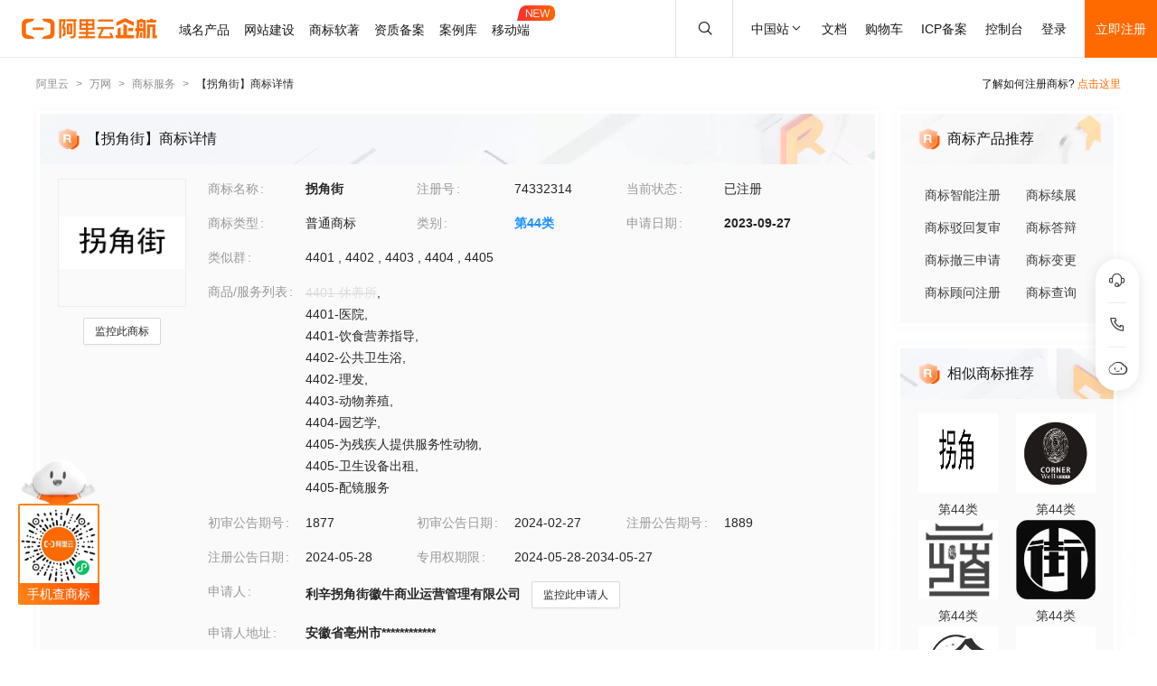

--- FILE ---
content_type: text/html; charset=utf-8
request_url: https://tm.aliyun.com/detail/3269_74332314_44
body_size: 6898
content:

<!DOCTYPE html><html lang="en"><head><meta charSet="utf-8"/><meta name="viewport" content="width=device-width, initial-scale=1"/><meta name="nav-config" content="topbar=site/qihang,footer=default"/><meta name="viewport" content="width=device-width, initial-scale=1.0"/><meta name="applicable-device" content="pc,mobile"/><meta name="aplus-core" content="aplus.js"/><meta name="data-spm" content="5176"/><meta name="date" content="2023-12-07 18:40:02"/><meta name="description" content="拐角街第44类医疗园艺商标查询注册结果详情页，申请人是利辛拐角街徽牛商业运营管理有限公司、拐角街注册号为74332314，阿里云商标提供图片信息、申请日期、申请状态、代理人等其他商标相关信息展示"/><meta name="keywords" content="拐角街,第44类医疗园艺,拐角街商标查询,拐角街商标注册,阿里云商标"/><meta name="last-modified" content="2026-01-26 05:18:10"/><meta name="ice-meta-count" content="3"/><title>[拐角街]商标查询第44类_医疗园艺商标注册列表-阿里云商标</title><link rel="icon" href="https://img.alicdn.com/tfs/TB1_ZXuNcfpK1RjSZFOXXa6nFXa-32-32.ico" type="image/x-icon"/><link rel="stylesheet" href="https://g.alicdn.com/aliyun/nav-loader/css/index.css"/><script src="https://g.alicdn.com/aliyun/nav-loader/js/index.js"></script><script src="//g.alicdn.com/aes/??tracker/3.1.0/index.js,tracker-plugin-pv/3.0.5/index.js,tracker-plugin-jserror/3.0.3/index.js,tracker-plugin-api/3.0.9/index.js,tracker-plugin-resourceError/3.0.4/index.js,tracker-plugin-perf/3.0.8/index.js,tracker-plugin-autolog/3.0.4/index.js,tracker-plugin-longtask/3.0.1/index.js,tracker-plugin-blank/3.0.1/index.js"></script><link rel="canonical" href="https://tm.aliyun.com/detail/3269_74332314_44" data-route-link="true"/><link rel="stylesheet" type="text/css" href="//render.msea.aliyun.com/s/v/msea-fe/tm-ssr/0.1.9/css/8836b99f.css"/><link rel="stylesheet" type="text/css" href="//render.msea.aliyun.com/s/v/msea-fe/tm-ssr/0.1.9/css/main.css"/><link rel="stylesheet" type="text/css" href="//render.msea.aliyun.com/s/v/msea-fe/tm-ssr/0.1.9/css/737.css"/><link rel="stylesheet" type="text/css" href="//render.msea.aliyun.com/s/v/msea-fe/tm-ssr/0.1.9/css/p_detail-index.css"/></head><body data-spm="28714321"><script>
with(document)with(body)with(insertBefore(createElement("script"),firstChild))setAttribute("exparams","category=&userid=&aplus&yunid=&&trid=0b16398217696970127824407ed00a&asid=AQAAAAD0bntpdbLRYQAAAAAYIFsmr6EPQg==",id="tb-beacon-aplus",src=(location>"https"?"//g":"//g")+".alicdn.com/alilog/mlog/aplus_v2.js")
</script>
<script>window.resourceBaseUrl = '/';</script><script>window.g_config={"faasEnv":"prod"}</script><script type="text/javascript">
            let aes = new AES({
              pid: 'msea_homon',
              user_type: '6',
              uid: (function getUID() {
                let pk = document.cookie.match(/login_aliyunid_pk=(.*?);/);
                return pk && pk.length === 2 ? pk[1] : '';
              })(),
            });
            aes.use(AESPluginAutolog, { exposure: 'auto' });
            aes.use(AESPluginBlank, {
              plugin_blank_target: '.page',
            });
            aes.use([AESPluginPV, AESPluginJSError, AESPluginAPI, AESPluginResourceError, AESPluginPerf, AESPluginLongTask]);</script><div data-role-topbar="site/qihang"></div><div id="ice-container"><div class="page tmDetail"><div class="detail-page"><header class="detail-head"><nav class="ant-breadcrumb"><ol><li><a class="ant-breadcrumb-link" href="https://www.aliyun.com/">阿里云</a><span class="ant-breadcrumb-separator">&gt;</span></li><li><a class="ant-breadcrumb-link" href="https://wanwang.aliyun.com/">万网</a><span class="ant-breadcrumb-separator">&gt;</span></li><li><a class="ant-breadcrumb-link" href="https://tm.aliyun.com/">商标服务</a><span class="ant-breadcrumb-separator">&gt;</span></li><li><span class="ant-breadcrumb-link">【<!-- -->拐角街<!-- -->】商标详情</span><span class="ant-breadcrumb-separator">&gt;</span></li></ol></nav><p>了解如何注册商标?<!-- --> <a href="https://help.aliyun.com/product/88591.html" target="_blank" rel="noreferrer">点击这里</a></p></header><div class="tabs-ceiling"><div class="tabs-ceiling-inner"><div class="adm-tabs" style="direction:ltr;--active-title-color:#FF6A00;--active-line-color:#FF6A00;--title-font-size:16px"><div class="adm-tabs-header"><div class="adm-tabs-header-mask adm-tabs-header-mask-left" style="opacity:0"></div><div class="adm-tabs-header-mask adm-tabs-header-mask-right" style="opacity:0"></div><div class="adm-tabs-tab-list" role="tablist"><div class="adm-tabs-tab-line" style="width:var(--fixed-active-line-width, 30px);transform:none"></div><div class="adm-tabs-tab-wrapper adm-tabs-tab-wrapper-stretch"><div class="adm-tabs-tab adm-tabs-tab-active" role="tab" aria-selected="true">商标详情</div></div><div class="adm-tabs-tab-wrapper adm-tabs-tab-wrapper-stretch"><div class="adm-tabs-tab" role="tab" aria-selected="false">近期商标资讯</div></div><div class="adm-tabs-tab-wrapper adm-tabs-tab-wrapper-stretch"><div class="adm-tabs-tab" role="tab" aria-selected="false">商标产品推荐</div></div><div class="adm-tabs-tab-wrapper adm-tabs-tab-wrapper-stretch"><div class="adm-tabs-tab" role="tab" aria-selected="false">相似商标推荐</div></div><div class="adm-tabs-tab-wrapper adm-tabs-tab-wrapper-stretch"><div class="adm-tabs-tab" role="tab" aria-selected="false">所属区域</div></div></div></div></div></div></div><div class="detail-container"><main class="detail-left"><section class="detail-tmContent detail-content-card" id="anchor-search"><header class="card-header" style="background-image:url(https://img.alicdn.com/imgextra/i4/O1CN01HhnM7V1kaC10J2tDg_!!6000000004699-0-tps-1848-112.jpg)"><img src="https://img.alicdn.com/imgextra/i1/O1CN01WWwzkn1wFpngoFZM2_!!6000000006279-2-tps-42-42.png" alt="【拐角街】商标详情"/><h1>【拐角街】商标详情</h1></header><section class="card-content"><div class="detail-content"><section class="detail-content-left"><div class="detail-content-img"><img src="https://tm-data.oss-cn-beijing.aliyuncs.com/tm_img/202311/1/74332314.jpg?Expires=1769700612&amp;OSSAccessKeyId=LTAI5tQpTc5yUcd6GBnvtpGj&amp;Signature=Z5o7HBrAPOpUt4MAbw%2Fafdbtm0M%3D" alt="拐角街"/></div></section><section class="detail-content-left detail-left-pc"><ul class="ant-descriptions detail-desc "><li class="desc-row"><label class="ant-descriptions-item-label" style="width:108px;color:#999">商标名称</label><div class="ant-descriptions-item-content"><b>拐角街</b></div></li><li class="desc-row"><label class="ant-descriptions-item-label" style="width:108px;color:#999">注册号</label><div class="ant-descriptions-item-content">74332314</div></li><li class="desc-row"><label class="ant-descriptions-item-label" style="width:108px;color:#999">当前状态</label><div class="ant-descriptions-item-content">已注册</div></li><li class="desc-row"><label class="ant-descriptions-item-label" style="width:108px;color:#999">商标类型</label><div class="ant-descriptions-item-content">普通商标</div></li><li class="desc-row"><label class="ant-descriptions-item-label" style="width:108px;color:#999">类别</label><div class="ant-descriptions-item-content"><b><a href="https://tm.aliyun.com/industry/44/">第<!-- -->44<!-- -->类</a></b></div></li><li class="desc-row"><label class="ant-descriptions-item-label" style="width:108px;color:#999">申请日期</label><div class="ant-descriptions-item-content"><b>2023-09-27</b></div></li><li class="desc-h5 similar-h5" style="width:100%"><label class="ant-descriptions-item-label" style="width:108px;color:#999">类似群</label><div class="ant-descriptions-item-content"><section><span>4401<!-- --> , </span><span>4402<!-- --> , </span><span>4403<!-- --> , </span><span>4404<!-- --> , </span><span>4405</span></section></div></li><li class="desc-h5" style="width:100%"><label class="ant-descriptions-item-label" style="width:108px;color:#999">商品/服务列表</label><div class="ant-descriptions-item-content"><div class="ellipsis-wrap"><section class="goods-pc"><p class="goods-item"><span class="del-goods">4401-休养所</span>,</p><p class="goods-item"><span class="">4401-医院</span>,</p><p class="goods-item"><span class="">4401-饮食营养指导</span>,</p><p class="goods-item"><span class="">4402-公共卫生浴</span>,</p><p class="goods-item"><span class="">4402-理发</span>,</p><p class="goods-item"><span class="">4403-动物养殖</span>,</p><p class="goods-item"><span class="">4404-园艺学</span>,</p><p class="goods-item"><span class="">4405-为残疾人提供服务性动物</span>,</p><p class="goods-item"><span class="">4405-卫生设备出租</span>,</p><p class="goods-item"><span class="">4405-配镜服务</span></p></section><section class="goods-h5">4401-休养所;4401-医院;4401-饮食营养指导;4402-公共卫生浴;4402-理发;4403-动物养殖;4404-园艺学;4405-为残疾人提供服务性动物;4405-卫生设备出租;4405-配镜服务</section></div></div></li><li class=""><label class="ant-descriptions-item-label" style="width:108px;color:#999">初审公告期号</label><div class="ant-descriptions-item-content">1877</div></li><li class=""><label class="ant-descriptions-item-label" style="width:108px;color:#999">初审公告日期</label><div class="ant-descriptions-item-content">2024-02-27</div></li><li class=""><label class="ant-descriptions-item-label" style="width:108px;color:#999">注册公告期号</label><div class="ant-descriptions-item-content">1889</div></li><li class=""><label class="ant-descriptions-item-label" style="width:108px;color:#999">注册公告日期</label><div class="ant-descriptions-item-content">2024-05-28</div></li><li class="" style="width:66.66666666666667%"><label class="ant-descriptions-item-label" style="width:108px;color:#999">专用权期限</label><div class="ant-descriptions-item-content">2024-05-28-2034-05-27</div></li><li class="" style="width:100%"><label class="ant-descriptions-item-label" style="width:108px;color:#999">申请人</label><div class="ant-descriptions-item-content"><span><b>利辛拐角街徽牛商业运营管理有限公司</b></span></div></li><li class="desc-h5" style="width:100%"><label class="ant-descriptions-item-label" style="width:108px;color:#999">申请人地址</label><div class="ant-descriptions-item-content"><b>安徽省亳州市************</b></div></li><li class="desc-h5" style="width:100%"><label class="ant-descriptions-item-label" style="width:108px;color:#999">代理人名称</label><div class="ant-descriptions-item-content">利辛县雨若信息科技有限公司</div></li><li class="desc-h5" style="width:100%"><label class="ant-descriptions-item-label" style="width:108px;color:#999">商标流程</label><div class="ant-descriptions-item-content"><div><p>2024-10-24<!-- --> <!-- -->变更商标申请人/注册人名义/地址<!-- --> | <!-- -->核准证明打印发送</p><p>2024-09-05<!-- --> <!-- -->变更商标申请人/注册人名义/地址<!-- --> | <!-- -->申请收文</p><p>2024-06-19<!-- --> <!-- -->商标注册申请<!-- --> | <!-- -->注册证发文</p><p>2024-02-07<!-- --> <!-- -->商标注册申请<!-- --> | <!-- -->等待驳回复审</p><p>2023-12-13<!-- --> <!-- -->商标注册申请<!-- --> | <!-- -->驳回通知发文</p><p>2023-10-26<!-- --> <!-- -->商标注册申请<!-- --> | <!-- -->受理通知书发文</p><p>2023-09-27<!-- --> <!-- -->商标注册申请<!-- --> | <!-- -->申请收文</p></div></div></li><li class="desc-h5" style="width:100%"><label class="ant-descriptions-item-label" style="width:108px;color:#999">商标公告</label><div class="ant-descriptions-item-content"><div><p>商标注册人/申请人名义及地址变更公告<!-- --> <!-- -->2024-10-27<!-- --> 第<!-- -->1909<!-- -->期<!-- --> <a href="http://tm.data.aliyunjinbao.com/tm_notice_img/1909/TMBMSQ/46524.pdf?Expires=1769700612&amp;OSSAccessKeyId=LTAI5tQpTc5yUcd6GBnvtpGj&amp;Signature=NCVDvHh7eHnCjnIRtEd5HZ4R7iQ%3D" target="_blank" rel="noreferrer">查看公告</a></p><p>商标注册公告（一）<!-- --> <!-- -->2024-05-27<!-- --> 第<!-- -->1889<!-- -->期<!-- --> <a href="http://tm.data.aliyunjinbao.com/tm_notice_img/1889/TMZCZC/8483.pdf?Expires=1769700612&amp;OSSAccessKeyId=LTAI5tQpTc5yUcd6GBnvtpGj&amp;Signature=kOcGIfKJHcOUKRk5TDXVu5NH%2Fbs%3D" target="_blank" rel="noreferrer">查看公告</a></p><p>商标初步审定公告<!-- --> <!-- -->2024-02-27<!-- --> 第<!-- -->1877<!-- -->期<!-- --> <a href="http://tm.data.aliyunjinbao.com/tm_notice_img/1877/TMZCSQ/25853.jpg?Expires=1769700612&amp;OSSAccessKeyId=LTAI5tQpTc5yUcd6GBnvtpGj&amp;Signature=dnAV0SOr6Cz3CL6ADhk13l1EBgY%3D" target="_blank" rel="noreferrer">查看公告</a></p></div></div></li></ul></section><section class="detail-content-left detail-left-h5"><ul class="ant-descriptions detail-desc "><li class="desc-row"><label class="ant-descriptions-item-label" style="color:#999">商标名称</label><div class="ant-descriptions-item-content"><b>拐角街</b></div></li><li class="desc-row"><label class="ant-descriptions-item-label" style="color:#999">注册号</label><div class="ant-descriptions-item-content">74332314</div></li><li class="desc-row"><label class="ant-descriptions-item-label" style="color:#999">当前状态</label><div class="ant-descriptions-item-content">已注册</div></li><li class="desc-row"><label class="ant-descriptions-item-label" style="color:#999">商标类型</label><div class="ant-descriptions-item-content">普通商标</div></li><li class="desc-row"><label class="ant-descriptions-item-label" style="color:#999">类别</label><div class="ant-descriptions-item-content"><b><a href="https://tm.aliyun.com/industry/44/">第<!-- -->44<!-- -->类</a></b></div></li><li class="desc-row"><label class="ant-descriptions-item-label" style="color:#999">申请日期</label><div class="ant-descriptions-item-content"><b>2023-09-27</b></div></li><li class="desc-h5 similar-h5" style="width:100%"><label class="ant-descriptions-item-label" style="color:#999">类似群</label><div class="ant-descriptions-item-content"><section><span>4401<!-- --> , </span><span>4402<!-- --> , </span><span>4403<!-- --> , </span><span>4404<!-- --> , </span><span>4405</span></section></div></li><li class="desc-h5" style="width:100%"><label class="ant-descriptions-item-label" style="color:#999">商品/服务列表</label><div class="ant-descriptions-item-content"><div class="ellipsis-wrap"><section class="goods-pc"><p class="goods-item"><span class="del-goods">4401-休养所</span>,</p><p class="goods-item"><span class="">4401-医院</span>,</p><p class="goods-item"><span class="">4401-饮食营养指导</span>,</p><p class="goods-item"><span class="">4402-公共卫生浴</span>,</p><p class="goods-item"><span class="">4402-理发</span>,</p><p class="goods-item"><span class="">4403-动物养殖</span>,</p><p class="goods-item"><span class="">4404-园艺学</span>,</p><p class="goods-item"><span class="">4405-为残疾人提供服务性动物</span>,</p><p class="goods-item"><span class="">4405-卫生设备出租</span>,</p><p class="goods-item"><span class="">4405-配镜服务</span></p></section><section class="goods-h5">4401-休养所;4401-医院;4401-饮食营养指导;4402-公共卫生浴;4402-理发;4403-动物养殖;4404-园艺学;4405-为残疾人提供服务性动物;4405-卫生设备出租;4405-配镜服务</section></div></div></li><li class=""><label class="ant-descriptions-item-label" style="color:#999">初审公告期号</label><div class="ant-descriptions-item-content">1877</div></li><li class=""><label class="ant-descriptions-item-label" style="color:#999">初审公告日期</label><div class="ant-descriptions-item-content">2024-02-27</div></li><li class=""><label class="ant-descriptions-item-label" style="color:#999">注册公告期号</label><div class="ant-descriptions-item-content">1889</div></li><li class=""><label class="ant-descriptions-item-label" style="color:#999">注册公告日期</label><div class="ant-descriptions-item-content">2024-05-28</div></li><li class="" style="width:66.66666666666667%"><label class="ant-descriptions-item-label" style="color:#999">专用权期限</label><div class="ant-descriptions-item-content">2024-05-28-2034-05-27</div></li><li class="" style="width:100%"><label class="ant-descriptions-item-label" style="color:#999">申请人</label><div class="ant-descriptions-item-content"><span><b>利辛拐角街徽牛商业运营管理有限公司</b></span></div></li><li class="desc-h5" style="width:100%"><label class="ant-descriptions-item-label" style="color:#999">申请人地址</label><div class="ant-descriptions-item-content"><b>安徽省亳州市************</b></div></li><li class="desc-h5" style="width:100%"><label class="ant-descriptions-item-label" style="color:#999">代理人名称</label><div class="ant-descriptions-item-content">利辛县雨若信息科技有限公司</div></li><li class="desc-h5" style="width:100%"><label class="ant-descriptions-item-label" style="color:#999">商标流程</label><div class="ant-descriptions-item-content"><div><p>2024-10-24<!-- --> <!-- -->变更商标申请人/注册人名义/地址<!-- --> | <!-- -->核准证明打印发送</p><p>2024-09-05<!-- --> <!-- -->变更商标申请人/注册人名义/地址<!-- --> | <!-- -->申请收文</p><p>2024-06-19<!-- --> <!-- -->商标注册申请<!-- --> | <!-- -->注册证发文</p><p>2024-02-07<!-- --> <!-- -->商标注册申请<!-- --> | <!-- -->等待驳回复审</p><p>2023-12-13<!-- --> <!-- -->商标注册申请<!-- --> | <!-- -->驳回通知发文</p><p>2023-10-26<!-- --> <!-- -->商标注册申请<!-- --> | <!-- -->受理通知书发文</p><p>2023-09-27<!-- --> <!-- -->商标注册申请<!-- --> | <!-- -->申请收文</p></div></div></li><li class="desc-h5" style="width:100%"><label class="ant-descriptions-item-label" style="color:#999">商标公告</label><div class="ant-descriptions-item-content"><div><p>商标注册人/申请人名义及地址变更公告<!-- --> <!-- -->2024-10-27<!-- --> 第<!-- -->1909<!-- -->期<!-- --> <a href="http://tm.data.aliyunjinbao.com/tm_notice_img/1909/TMBMSQ/46524.pdf?Expires=1769700612&amp;OSSAccessKeyId=LTAI5tQpTc5yUcd6GBnvtpGj&amp;Signature=NCVDvHh7eHnCjnIRtEd5HZ4R7iQ%3D" target="_blank" rel="noreferrer">查看公告</a></p><p>商标注册公告（一）<!-- --> <!-- -->2024-05-27<!-- --> 第<!-- -->1889<!-- -->期<!-- --> <a href="http://tm.data.aliyunjinbao.com/tm_notice_img/1889/TMZCZC/8483.pdf?Expires=1769700612&amp;OSSAccessKeyId=LTAI5tQpTc5yUcd6GBnvtpGj&amp;Signature=kOcGIfKJHcOUKRk5TDXVu5NH%2Fbs%3D" target="_blank" rel="noreferrer">查看公告</a></p><p>商标初步审定公告<!-- --> <!-- -->2024-02-27<!-- --> 第<!-- -->1877<!-- -->期<!-- --> <a href="http://tm.data.aliyunjinbao.com/tm_notice_img/1877/TMZCSQ/25853.jpg?Expires=1769700612&amp;OSSAccessKeyId=LTAI5tQpTc5yUcd6GBnvtpGj&amp;Signature=dnAV0SOr6Cz3CL6ADhk13l1EBgY%3D" target="_blank" rel="noreferrer">查看公告</a></p></div></div></li></ul></section></div></section></section><section class="detail-tmContent detail-content-card" id="anchor-article"><header class="card-header" style="background-image:url(https://img.alicdn.com/imgextra/i3/O1CN01Lfj61E1HiKBrmVDP4_!!6000000000791-0-tps-1848-112.jpg)"><img src="https://img.alicdn.com/imgextra/i4/O1CN01slM5u427FL94GtizP_!!6000000007767-2-tps-36-39.png" alt="近期商标资讯"/><h2>近期商标资讯</h2><a class="detail-article-all" href="https://developer.aliyun.com/group/qihang/" target="_blank" rel="noreferrer">查看全部 &gt;</a></header><section class="card-content"><section class="article-list"><ul><li><a href="https://developer.aliyun.com/article/1375136" target="_blank" rel="noreferrer">关于商标智能注册产品价格调整公告</a></li><li><a href="https://developer.aliyun.com/article/1209326" target="_blank" rel="noreferrer">商标撤三知识：撤销三年不使用商标实务中的攻与守</a></li><li><a href="https://developer.aliyun.com/article/1172933" target="_blank" rel="noreferrer">电商/直播从业者、开发者，好消息来啦</a></li><li><a href="https://developer.aliyun.com/article/1103830" target="_blank" rel="noreferrer">您的许可证该年检了！</a></li><li><a href="https://developer.aliyun.com/article/1102149" target="_blank" rel="noreferrer">经典“科技蓝”LOGO设计，你也可以拥有！</a></li><li><a href="https://developer.aliyun.com/article/1101858" target="_blank" rel="noreferrer">这些网站发出的待升级信号你错过了吗？</a></li></ul></section></section></section></main><aside class="detail-right"><section class="detail-recommend detail-content-card" id="anchor-product"><header class="card-header" style="background-image:url(https://img.alicdn.com/imgextra/i4/O1CN01Y1BseB1wIaAudkbCD_!!6000000006285-0-tps-472-112.jpg)"><img src="https://img.alicdn.com/imgextra/i1/O1CN01WWwzkn1wFpngoFZM2_!!6000000006279-2-tps-42-42.png" alt="商标产品推荐"/><h2>商标产品推荐</h2></header><section class="card-content"><section class="recommend-pageList"><li><a href="https://wanwang.aliyun.com/trademark/regnew" target="_blank" rel="noreferrer">商标智能注册</a></li><li><a href="https://market.aliyun.com/products/56838014/cmfw00065534.html" target="_blank" rel="noreferrer">商标续展</a></li><li><a href="https://market.aliyun.com/products/56838014/cmfw00065526.html" target="_blank" rel="noreferrer">商标驳回复审</a></li><li><a href="https://market.aliyun.com/products/56838014/cmfw00065530.html" target="_blank" rel="noreferrer">商标答辩</a></li><li><a href="https://market.aliyun.com/products/56838014/cmfw00065527.html" target="_blank" rel="noreferrer">商标撤三申请</a></li><li><a href="https://market.aliyun.com/products/56838014/cmfw00065533.html" target="_blank" rel="noreferrer">商标变更</a></li><li><a href="https://market.aliyun.com/products/56838014/cmfw00065498.html" target="_blank" rel="noreferrer">商标顾问注册</a></li><li><a href="https://tm.aliyun.com/channel/search#/search" target="_blank" rel="noreferrer">商标查询</a></li></section></section></section><section class="detail-recommend detail-content-card" id="anchor-similarity"><header class="card-header" style="background-image:url(https://img.alicdn.com/imgextra/i4/O1CN019zW9TH1JdPARlGuto_!!6000000001051-0-tps-472-112.jpg)"><img src="https://img.alicdn.com/imgextra/i1/O1CN01WWwzkn1wFpngoFZM2_!!6000000006279-2-tps-42-42.png" alt="相似商标推荐"/><h2>相似商标推荐</h2></header><section class="card-content"><section class="recommend-tmList"><li><a class="recommend-tmItem" href="https://tm.aliyun.com/detail/9d7c_79186555_44" target="_blank" rel="noreferrer"><img src="https://tm-data.oss-cn-beijing.aliyuncs.com/tm_img/202407/4/79186555.jpg?Expires=1769700612&amp;OSSAccessKeyId=LTAI5tQpTc5yUcd6GBnvtpGj&amp;Signature=mOyvqzF096c%2FyApbPgJiQyL%2BYyw%3D" alt="推荐商标"/><p class="tmItem-h5"><img src="https://tm-data.oss-cn-beijing.aliyuncs.com/tm_img/202407/4/79186555.jpg?Expires=1769700612&amp;OSSAccessKeyId=LTAI5tQpTc5yUcd6GBnvtpGj&amp;Signature=mOyvqzF096c%2FyApbPgJiQyL%2BYyw%3D" alt="推荐商标"/></p><p style="color:#3D3D3D">第<!-- -->44<!-- -->类</p></a></li><li><a class="recommend-tmItem" href="https://tm.aliyun.com/detail/41b3_34119201_44" target="_blank" rel="noreferrer"><img src="https://tm-data.oss-cn-beijing.aliyuncs.com/tm_img/2018/67/34119201.jpg?Expires=1769700612&amp;OSSAccessKeyId=LTAI5tQpTc5yUcd6GBnvtpGj&amp;Signature=2%2FpjbH16aUE38D%2BsWF4AtpLG4O4%3D" alt="推荐商标"/><p class="tmItem-h5"><img src="https://tm-data.oss-cn-beijing.aliyuncs.com/tm_img/2018/67/34119201.jpg?Expires=1769700612&amp;OSSAccessKeyId=LTAI5tQpTc5yUcd6GBnvtpGj&amp;Signature=2%2FpjbH16aUE38D%2BsWF4AtpLG4O4%3D" alt="推荐商标"/></p><p style="color:#3D3D3D">第<!-- -->44<!-- -->类</p></a></li><li><a class="recommend-tmItem" href="https://tm.aliyun.com/detail/e8cd_65374488_44" target="_blank" rel="noreferrer"><img src="https://tm-data.oss-cn-beijing.aliyuncs.com/tm_img/202244/7/65374488.jpg?Expires=1769700612&amp;OSSAccessKeyId=LTAI5tQpTc5yUcd6GBnvtpGj&amp;Signature=G%2FAOa1%2B2Cm5g%2FyBZLSHWWXqG2QE%3D" alt="推荐商标"/><p class="tmItem-h5"><img src="https://tm-data.oss-cn-beijing.aliyuncs.com/tm_img/202244/7/65374488.jpg?Expires=1769700612&amp;OSSAccessKeyId=LTAI5tQpTc5yUcd6GBnvtpGj&amp;Signature=G%2FAOa1%2B2Cm5g%2FyBZLSHWWXqG2QE%3D" alt="推荐商标"/></p><p style="color:#3D3D3D">第<!-- -->44<!-- -->类</p></a></li><li><a class="recommend-tmItem" href="https://tm.aliyun.com/detail/9739_20466339_44" target="_blank" rel="noreferrer"><img src="https://tm-data.oss-cn-beijing.aliyuncs.com/tm_img/2016/26/20466339.jpg?Expires=1769700612&amp;OSSAccessKeyId=LTAI5tQpTc5yUcd6GBnvtpGj&amp;Signature=5BkfbhDERRJjGRE6t8F0DC1p4lI%3D" alt="推荐商标"/><p class="tmItem-h5"><img src="https://tm-data.oss-cn-beijing.aliyuncs.com/tm_img/2016/26/20466339.jpg?Expires=1769700612&amp;OSSAccessKeyId=LTAI5tQpTc5yUcd6GBnvtpGj&amp;Signature=5BkfbhDERRJjGRE6t8F0DC1p4lI%3D" alt="推荐商标"/></p><p style="color:#3D3D3D">第<!-- -->44<!-- -->类</p></a></li><li><a class="recommend-tmItem" href="https://tm.aliyun.com/detail/d794_80938509_44" target="_blank" rel="noreferrer"><img src="https://tm-data.oss-cn-beijing.aliyuncs.com/tm_img/202410/4/80938509.jpg?Expires=1769700612&amp;OSSAccessKeyId=LTAI5tQpTc5yUcd6GBnvtpGj&amp;Signature=nSVWO3n%2BeC3jGlwd2BHEd6Qol5w%3D" alt="推荐商标"/><p class="tmItem-h5"><img src="https://tm-data.oss-cn-beijing.aliyuncs.com/tm_img/202410/4/80938509.jpg?Expires=1769700612&amp;OSSAccessKeyId=LTAI5tQpTc5yUcd6GBnvtpGj&amp;Signature=nSVWO3n%2BeC3jGlwd2BHEd6Qol5w%3D" alt="推荐商标"/></p><p style="color:#3D3D3D">第<!-- -->44<!-- -->类</p></a></li><li><a class="recommend-tmItem" href="https://tm.aliyun.com/detail/7813_21683906_44" target="_blank" rel="noreferrer"><img src="https://tm-data.oss-cn-beijing.aliyuncs.com/tm_img/2016/41/21683906.jpg?Expires=1769700612&amp;OSSAccessKeyId=LTAI5tQpTc5yUcd6GBnvtpGj&amp;Signature=sO5FaheddM3Ih6l%2FcG2vy5hMTtU%3D" alt="推荐商标"/><p class="tmItem-h5"><img src="https://tm-data.oss-cn-beijing.aliyuncs.com/tm_img/2016/41/21683906.jpg?Expires=1769700612&amp;OSSAccessKeyId=LTAI5tQpTc5yUcd6GBnvtpGj&amp;Signature=sO5FaheddM3Ih6l%2FcG2vy5hMTtU%3D" alt="推荐商标"/></p><p style="color:#3D3D3D">第<!-- -->44<!-- -->类</p></a></li></section></section></section><section class="detail-recommend detail-content-card" id="anchor-location"><header class="card-header" style="background-image:url(https://img.alicdn.com/imgextra/i4/O1CN01HhnM7V1kaC10J2tDg_!!6000000004699-0-tps-1848-112.jpg)"><img src="https://img.alicdn.com/imgextra/i2/O1CN01nIGdU81TGBF06vitX_!!6000000002354-2-tps-48-48.png" alt="所属区域"/><h2>所属区域</h2></header><section class="card-content"><li><a class="detail-region" href="https://tm.aliyun.com/region/anhui/">安徽<!-- -->商标注册</a></li><li><a class="detail-region" href="https://tm.aliyun.com/region/anhui/bozhou/">亳州<!-- -->商标注册</a></li></section></section></aside></div><footer></footer></div><section class="over-qrcode"><img class="qrcode-header" src="https://img.alicdn.com/imgextra/i4/O1CN01iXf17t1cb5kgUsSRh_!!6000000003618-2-tps-168-102.png" alt="aliyun"/><div class="qrcode-border"><img src="https://img.alicdn.com/imgextra/i2/O1CN01sTy7Mx1liitRQsJTv_!!6000000004853-0-tps-258-258.jpg" alt="miniprogram"/></div><p class="qrcode-name">手机查商标</p></section></div></div><script>!(function () {var a = window.__ICE_APP_CONTEXT__ || {};var b = {"appData":null,"loaderData":{"detail":{"data":[{"noticeList":[{"date":"2024-10-26T16:00:00.000Z","annNum":"1909","annTypeName":"商标注册人/申请人名义及地址变更公告","annTypeCode":"TMBMSQ","reactNum":null,"applicant":"利辛拐角街徽牛商业运营管理有限公司","annDate":"2024-10-27","originalImageUrl":null,"annId":null,"pageNo":"46524","registrationNumber":"74332314","imageUrl":"http://tm.data.aliyunjinbao.com/tm_notice_img/1909/TMBMSQ/46524.pdf?Expires=1769700612&OSSAccessKeyId=LTAI5tQpTc5yUcd6GBnvtpGj&Signature=NCVDvHh7eHnCjnIRtEd5HZ4R7iQ%3D","trademarkName":"拐角街","class":"com.aliyun.trademark.data.dto.NoticeDTO"},{"date":"2024-05-26T16:00:00.000Z","annNum":"1889","annTypeName":"商标注册公告（一）","annTypeCode":"TMZCZC","reactNum":null,"applicant":"利辛拐角街徽牛商业运营管理有限公司","annDate":"2024-05-27","originalImageUrl":null,"annId":null,"pageNo":"8483","registrationNumber":"74332314","imageUrl":"http://tm.data.aliyunjinbao.com/tm_notice_img/1889/TMZCZC/8483.pdf?Expires=1769700612&OSSAccessKeyId=LTAI5tQpTc5yUcd6GBnvtpGj&Signature=kOcGIfKJHcOUKRk5TDXVu5NH%2Fbs%3D","trademarkName":"拐角街","class":"com.aliyun.trademark.data.dto.NoticeDTO"},{"date":"2024-02-26T16:00:00.000Z","annNum":"1877","annTypeName":"商标初步审定公告","annTypeCode":"TMZCSQ","reactNum":null,"applicant":"利辛拐角街徽牛商业运营管理有限公司","annDate":"2024-02-27","originalImageUrl":null,"annId":null,"pageNo":"25853","registrationNumber":"74332314","imageUrl":"http://tm.data.aliyunjinbao.com/tm_notice_img/1877/TMZCSQ/25853.jpg?Expires=1769700612&OSSAccessKeyId=LTAI5tQpTc5yUcd6GBnvtpGj&Signature=dnAV0SOr6Cz3CL6ADhk13l1EBgY%3D","trademarkName":"拐角街","class":"com.aliyun.trademark.data.dto.NoticeDTO"}],"exclusiveDateLimit":"2024-05-28-2034-05-27","year":null,"tmIcon":"https://tm-data.oss-cn-beijing.aliyuncs.com/tm_img/202311/1/74332314.jpg?Expires=1769700612&OSSAccessKeyId=LTAI5tQpTc5yUcd6GBnvtpGj&Signature=Z5o7HBrAPOpUt4MAbw%2Fafdbtm0M%3D","similarGroup":"4401;4402;4403;4404;4405","goods":"4401-休养所;4401-医院;4401-饮食营养指导;4402-公共卫生浴;4402-理发;4403-动物养殖;4404-园艺学;4405-为残疾人提供服务性动物;4405-卫生设备出租;4405-配镜服务","tmType":"普通商标","appProvince":"安徽","appCity":"亳州","appDate":"2023-09-27","intCls":"44","regAnnIssue":"1889","uid":"3269_74332314_44","updateId":73882,"newAppName":null,"regNum":"74332314","appAddr":"安徽省亳州市************","allowInvalidate":true,"similarGroupDel":[],"allowObjection":false,"goodsDel":["4401-休养所"],"renewDeadline":null,"appProvinceCode":"anhui","propertyEndDate":"2034-05-27","class":"com.aliyun.trademark.data.dto.TrademarkDetailV2DTO","regAnnDate":"2024-05-28","flowList":[{"date":"2024-10-23T16:00:00.000Z","procedureStep":"变更商标申请人/注册人名义/地址","procedureResult":"结束","procedureDate":"2024-10-24","procedureCode":null,"registrationNumber":"74332314","procedureName":"核准证明打印发送","class":"com.aliyun.trademark.data.dto.FlowDTO"},{"date":"2024-09-04T16:00:00.000Z","procedureStep":"变更商标申请人/注册人名义/地址","procedureResult":"结束","procedureDate":"2024-09-05","procedureCode":null,"registrationNumber":"74332314","procedureName":"申请收文","class":"com.aliyun.trademark.data.dto.FlowDTO"},{"date":"2024-06-18T16:00:00.000Z","procedureStep":"商标注册申请","procedureResult":"结束","procedureDate":"2024-06-19","procedureCode":null,"registrationNumber":"74332314","procedureName":"注册证发文","class":"com.aliyun.trademark.data.dto.FlowDTO"},{"date":"2024-02-06T16:00:00.000Z","procedureStep":"商标注册申请","procedureResult":"结束","procedureDate":"2024-02-07","procedureCode":null,"registrationNumber":"74332314","procedureName":"等待驳回复审","class":"com.aliyun.trademark.data.dto.FlowDTO"},{"date":"2023-12-12T16:00:00.000Z","procedureStep":"商标注册申请","procedureResult":"结束","procedureDate":"2023-12-13","procedureCode":null,"registrationNumber":"74332314","procedureName":"驳回通知发文","class":"com.aliyun.trademark.data.dto.FlowDTO"},{"date":"2023-10-25T16:00:00.000Z","procedureStep":"商标注册申请","procedureResult":"结束","procedureDate":"2023-10-26","procedureCode":null,"registrationNumber":"74332314","procedureName":"受理通知书发文","class":"com.aliyun.trademark.data.dto.FlowDTO"},{"date":"2023-09-26T16:00:00.000Z","procedureStep":"商标注册申请","procedureResult":"结束","procedureDate":"2023-09-27","procedureCode":null,"registrationNumber":"74332314","procedureName":"申请收文","class":"com.aliyun.trademark.data.dto.FlowDTO"}],"appCountry":"CN","newAppAddr":null,"appName":"利辛拐角街徽牛商业运营管理有限公司","agentName":"利辛县雨若信息科技有限公司","updateTime":"2026-01-26 05:18:10","appCityCode":"bozhou","hasNewNotice":false,"allowCheSan":false,"tmName":"拐角街","propertyBgnDate":"2024-05-28","needChange":false,"firstAnnDate":"2024-02-27","firstAnnIssue":"1877","needRenew":false,"status":"已注册"},[{"noticeList":null,"exclusiveDateLimit":null,"year":null,"tmIcon":"https://tm-data.oss-cn-beijing.aliyuncs.com/tm_img/202407/4/79186555.jpg?Expires=1769700612&OSSAccessKeyId=LTAI5tQpTc5yUcd6GBnvtpGj&Signature=mOyvqzF096c%2FyApbPgJiQyL%2BYyw%3D","similarGroup":null,"goods":null,"tmType":null,"appProvince":null,"appCity":null,"appDate":null,"intCls":"44","regAnnIssue":null,"newAppName":null,"updateId":null,"uid":"9d7c_79186555_44","regNum":"79186555","allowInvalidate":null,"appAddr":null,"allowObjection":null,"similarGroupDel":null,"goodsDel":null,"renewDeadline":null,"appProvinceCode":null,"propertyEndDate":null,"class":"com.aliyun.trademark.data.dto.TrademarkDetailV2DTO","regAnnDate":null,"flowList":null,"appCountry":null,"newAppAddr":null,"appName":null,"agentName":null,"updateTime":null,"appCityCode":null,"hasNewNotice":null,"allowCheSan":null,"tmName":"拐角","propertyBgnDate":null,"needChange":null,"firstAnnDate":null,"firstAnnIssue":null,"needRenew":null,"status":null},{"noticeList":null,"exclusiveDateLimit":null,"year":null,"tmIcon":"https://tm-data.oss-cn-beijing.aliyuncs.com/tm_img/2018/67/34119201.jpg?Expires=1769700612&OSSAccessKeyId=LTAI5tQpTc5yUcd6GBnvtpGj&Signature=2%2FpjbH16aUE38D%2BsWF4AtpLG4O4%3D","similarGroup":null,"goods":null,"tmType":null,"appProvince":null,"appCity":null,"appDate":null,"intCls":"44","regAnnIssue":null,"newAppName":null,"updateId":null,"uid":"41b3_34119201_44","regNum":"34119201","allowInvalidate":null,"appAddr":null,"allowObjection":null,"similarGroupDel":null,"goodsDel":null,"renewDeadline":null,"appProvinceCode":null,"propertyEndDate":null,"class":"com.aliyun.trademark.data.dto.TrademarkDetailV2DTO","regAnnDate":null,"flowList":null,"appCountry":null,"newAppAddr":null,"appName":null,"agentName":null,"updateTime":null,"appCityCode":null,"hasNewNotice":null,"allowCheSan":null,"tmName":"拐角井 CORNER WELLS","propertyBgnDate":null,"needChange":null,"firstAnnDate":null,"firstAnnIssue":null,"needRenew":null,"status":null},{"noticeList":null,"exclusiveDateLimit":null,"year":null,"tmIcon":"https://tm-data.oss-cn-beijing.aliyuncs.com/tm_img/202244/7/65374488.jpg?Expires=1769700612&OSSAccessKeyId=LTAI5tQpTc5yUcd6GBnvtpGj&Signature=G%2FAOa1%2B2Cm5g%2FyBZLSHWWXqG2QE%3D","similarGroup":null,"goods":null,"tmType":null,"appProvince":null,"appCity":null,"appDate":null,"intCls":"44","regAnnIssue":null,"newAppName":null,"updateId":null,"uid":"e8cd_65374488_44","regNum":"65374488","allowInvalidate":null,"appAddr":null,"allowObjection":null,"similarGroupDel":null,"goodsDel":null,"renewDeadline":null,"appProvinceCode":null,"propertyEndDate":null,"class":"com.aliyun.trademark.data.dto.TrademarkDetailV2DTO","regAnnDate":null,"flowList":null,"appCountry":null,"newAppAddr":null,"appName":null,"agentName":null,"updateTime":null,"appCityCode":null,"hasNewNotice":null,"allowCheSan":null,"tmName":"街","propertyBgnDate":null,"needChange":null,"firstAnnDate":null,"firstAnnIssue":null,"needRenew":null,"status":null},{"noticeList":null,"exclusiveDateLimit":null,"year":null,"tmIcon":"https://tm-data.oss-cn-beijing.aliyuncs.com/tm_img/2016/26/20466339.jpg?Expires=1769700612&OSSAccessKeyId=LTAI5tQpTc5yUcd6GBnvtpGj&Signature=5BkfbhDERRJjGRE6t8F0DC1p4lI%3D","similarGroup":null,"goods":null,"tmType":null,"appProvince":null,"appCity":null,"appDate":null,"intCls":"44","regAnnIssue":null,"newAppName":null,"updateId":null,"uid":"9739_20466339_44","regNum":"20466339","allowInvalidate":null,"appAddr":null,"allowObjection":null,"similarGroupDel":null,"goodsDel":null,"renewDeadline":null,"appProvinceCode":null,"propertyEndDate":null,"class":"com.aliyun.trademark.data.dto.TrademarkDetailV2DTO","regAnnDate":null,"flowList":null,"appCountry":null,"newAppAddr":null,"appName":null,"agentName":null,"updateTime":null,"appCityCode":null,"hasNewNotice":null,"allowCheSan":null,"tmName":"街","propertyBgnDate":null,"needChange":null,"firstAnnDate":null,"firstAnnIssue":null,"needRenew":null,"status":null},{"noticeList":null,"exclusiveDateLimit":null,"year":null,"tmIcon":"https://tm-data.oss-cn-beijing.aliyuncs.com/tm_img/202410/4/80938509.jpg?Expires=1769700612&OSSAccessKeyId=LTAI5tQpTc5yUcd6GBnvtpGj&Signature=nSVWO3n%2BeC3jGlwd2BHEd6Qol5w%3D","similarGroup":null,"goods":null,"tmType":null,"appProvince":null,"appCity":null,"appDate":null,"intCls":"44","regAnnIssue":null,"newAppName":null,"updateId":null,"uid":"d794_80938509_44","regNum":"80938509","allowInvalidate":null,"appAddr":null,"allowObjection":null,"similarGroupDel":null,"goodsDel":null,"renewDeadline":null,"appProvinceCode":null,"propertyEndDate":null,"class":"com.aliyun.trademark.data.dto.TrademarkDetailV2DTO","regAnnDate":null,"flowList":null,"appCountry":null,"newAppAddr":null,"appName":null,"agentName":null,"updateTime":null,"appCityCode":null,"hasNewNotice":null,"allowCheSan":null,"tmName":"街","propertyBgnDate":null,"needChange":null,"firstAnnDate":null,"firstAnnIssue":null,"needRenew":null,"status":null},{"noticeList":null,"exclusiveDateLimit":null,"year":null,"tmIcon":"https://tm-data.oss-cn-beijing.aliyuncs.com/tm_img/2016/41/21683906.jpg?Expires=1769700612&OSSAccessKeyId=LTAI5tQpTc5yUcd6GBnvtpGj&Signature=sO5FaheddM3Ih6l%2FcG2vy5hMTtU%3D","similarGroup":null,"goods":null,"tmType":null,"appProvince":null,"appCity":null,"appDate":null,"intCls":"44","regAnnIssue":null,"newAppName":null,"updateId":null,"uid":"7813_21683906_44","regNum":"21683906","allowInvalidate":null,"appAddr":null,"allowObjection":null,"similarGroupDel":null,"goodsDel":null,"renewDeadline":null,"appProvinceCode":null,"propertyEndDate":null,"class":"com.aliyun.trademark.data.dto.TrademarkDetailV2DTO","regAnnDate":null,"flowList":null,"appCountry":null,"newAppAddr":null,"appName":null,"agentName":null,"updateTime":null,"appCityCode":null,"hasNewNotice":null,"allowCheSan":null,"tmName":"爽街街","propertyBgnDate":null,"needChange":null,"firstAnnDate":null,"firstAnnIssue":null,"needRenew":null,"status":null}],[{"name":"关于商标智能注册产品价格调整公告","id":"1375136","class":"com.aliyun.trademark.data.dto.SeoArticleDTO","url":"https://developer.aliyun.com/article/1375136"},{"name":"商标撤三知识：撤销三年不使用商标实务中的攻与守","id":"1209326","class":"com.aliyun.trademark.data.dto.SeoArticleDTO","url":"https://developer.aliyun.com/article/1209326"},{"name":"电商/直播从业者、开发者，好消息来啦","id":"1172933","class":"com.aliyun.trademark.data.dto.SeoArticleDTO","url":"https://developer.aliyun.com/article/1172933"},{"name":"您的许可证该年检了！","id":"1103830","class":"com.aliyun.trademark.data.dto.SeoArticleDTO","url":"https://developer.aliyun.com/article/1103830"},{"name":"经典“科技蓝”LOGO设计，你也可以拥有！","id":"1102149","class":"com.aliyun.trademark.data.dto.SeoArticleDTO","url":"https://developer.aliyun.com/article/1102149"},{"name":"这些网站发出的待升级信号你错过了吗？","id":"1101858","class":"com.aliyun.trademark.data.dto.SeoArticleDTO","url":"https://developer.aliyun.com/article/1101858"}]],"pageConfig":{"title":"[拐角街]商标查询第44类_医疗园艺商标注册列表-阿里云商标","meta":[{"name":"description","content":"拐角街第44类医疗园艺商标查询注册结果详情页，申请人是利辛拐角街徽牛商业运营管理有限公司、拐角街注册号为74332314，阿里云商标提供图片信息、申请日期、申请状态、代理人等其他商标相关信息展示"},{"name":"keywords","content":"拐角街,第44类医疗园艺,拐角街商标查询,拐角街商标注册,阿里云商标"},{"name":"last-modified","content":"2026-01-26 05:18:10"}],"links":[{"rel":"canonical","href":"https://tm.aliyun.com/detail/3269_74332314_44"}]}}},"routePath":"/detail","matchedIds":["detail"],"renderMode":"SSR","revalidate":false};for (var k in a) {b[k] = a[k]}window.__ICE_APP_CONTEXT__=b;})();</script><script src="//render.msea.aliyun.com/s/v/msea-fe/tm-ssr/0.1.9/js/data-loader.js"></script><script src="//render.msea.aliyun.com/s/v/msea-fe/tm-ssr/0.1.9/js/737.js"></script><script src="//render.msea.aliyun.com/s/v/msea-fe/tm-ssr/0.1.9/js/404.js"></script><script src="//render.msea.aliyun.com/s/v/msea-fe/tm-ssr/0.1.9/js/334.js"></script><script src="//render.msea.aliyun.com/s/v/msea-fe/tm-ssr/0.1.9/js/p_detail-index.js"></script><script src="//render.msea.aliyun.com/s/v/msea-fe/tm-ssr/0.1.9/js/framework.js"></script><script src="//render.msea.aliyun.com/s/v/msea-fe/tm-ssr/0.1.9/js/122.js"></script><script src="//render.msea.aliyun.com/s/v/msea-fe/tm-ssr/0.1.9/js/main.js"></script><div data-role-footer="default"></div><script src="//g.alicdn.com/dawn/assets-loader/scripts/fast-login.js?tenantName=MSEA_TRADMARK"></script></body></html>

--- FILE ---
content_type: text/css
request_url: https://g.alicdn.com/hmod/ace-bizstart-homepage-2022-topbar/0.0.37/index.css
body_size: 16977
content:
.ace-homepage-2020-topbar{background:#fff;height:64px;border-bottom:1px solid rgba(61,61,61,.1);position:relative;z-index:999;min-width:1280px;top:0}.ace-homepage-2020-topbar .clearfix:after{content:" ";display:block;height:0;clear:both}.ace-homepage-2020-topbar.has-second{border-bottom:none;height:118px}.ace-homepage-2020-topbar.has-second .header-container-top{border-bottom:1px solid rgba(61,61,61,.1)}.ace-homepage-2020-topbar.dark .aliyun-topbar-element.aliyun-logo .aliyun-logo-link .aliyun-logo-image.light{display:none}.ace-homepage-2020-topbar.dark .aliyun-topbar-element.aliyun-logo .aliyun-logo-link .aliyun-logo-image.dark{display:block}.ace-homepage-2020-topbar.dark .aliyun-topbar-element .ability-element,.ace-homepage-2020-topbar.dark .aliyun-topbar-element .aliyun-search-2020 .aliyun-search-2020-wrap .aliyun-icon-search,.ace-homepage-2020-topbar.dark .aliyun-topbar-element .aliyun-search-2020 .aliyun-search-2020-wrap .aliyun-search-2020-text{color:#fff}.ace-homepage-2020-topbar.dark .aliyun-search-2020:hover{background:rgba(0,0,0,.1)!important}.ace-homepage-2020-topbar.dark .ace-common-menu-wrap .ace-common-menu .ace-common-menu-list{color:#fff}.ace-homepage-2020-topbar.dark .ace-common-menu-wrap .ace-common-menu .ace-common-menu-list.active{color:#ff6a00}.ace-homepage-2020-topbar.dark:hover .aliyun-topbar-element .ability-element.aliyun-register{color:#fff}.ace-homepage-2020-topbar.dark:hover .aliyun-topbar-element.aliyun-logo .aliyun-logo-link .aliyun-logo-image.light{display:block}.ace-homepage-2020-topbar.dark:hover .aliyun-topbar-element.aliyun-logo .aliyun-logo-link .aliyun-logo-image.dark{display:none}.ace-homepage-2020-topbar.dark:hover .ace-common-menu-wrap .ace-common-menu .ace-common-menu-list,.ace-homepage-2020-topbar.dark:hover .aliyun-topbar-element .ability-element,.ace-homepage-2020-topbar.dark:hover .aliyun-topbar-element .aliyun-search-2020 .aliyun-search-2020-wrap .aliyun-icon-search,.ace-homepage-2020-topbar.dark:hover .aliyun-topbar-element .aliyun-search-2020 .aliyun-search-2020-wrap .aliyun-search-2020-text{color:#181818}.ace-homepage-2020-topbar.dark:hover .ace-common-menu-wrap .ace-common-menu .ace-common-menu-list.active{color:#ff6a00}.ace-homepage-2020-topbar.dark .aliyun-topbar-2021-cosultation-wrap .cosulation-news{color:#fff}.ace-homepage-2020-topbar .all-menu-container{height:100%;overflow:auto}.ace-homepage-2020-topbar .all-menu-container .left-content-desc{text-align:justify}.ace-homepage-2020-topbar .all-menu-container .menu-sub-title{text-decoration:none;column-span:all;-webkit-column-span:all;background-color:#f5f5f6;display:block;width:100%;max-width:1246px;height:40px;line-height:40px;margin-top:10px;margin-bottom:10px;padding-left:10px;color:#181818}.ace-homepage-2020-topbar .all-menu-container .menu-sub-title:active,.ace-homepage-2020-topbar .all-menu-container .menu-sub-title:hover{text-decoration:none}.ace-homepage-2020-topbar .all-menu-container .menu-sub-title:hover .sub-title-main{color:#ff6a00}.ace-homepage-2020-topbar .all-menu-container .menu-sub-title .sub-title-main{font-size:14px;font-weight:700}.ace-homepage-2020-topbar .all-menu-container .menu-sub-title .sub-title-desc{padding-left:16px;color:#a0a0a0;font-size:13px}.ace-homepage-2020-topbar .fake-bg{position:absolute;background:#fff;left:0;right:0;top:0;bottom:0}.ace-homepage-2020-topbar .header-container-clearfix:after{content:"";height:0;display:block;clear:both}.ace-homepage-2020-topbar .header-container-left{float:left}.ace-homepage-2020-topbar .aliyun-topbar-element-right{display:flex;float:right}.ace-homepage-2020-topbar .aliyun-icon-search{font-size:20px;color:#ff6a00;vertical-align:sub;float:right}.ace-homepage-2020-topbar .aliyun-icon-search:hover{color:#ff6a00}.ace-homepage-2020-topbar .aliyun-icon-HOT1,.ace-homepage-2020-topbar .aliyun-icon-NEW{color:#f15533;margin-left:8px}.ace-homepage-2020-topbar .aliyun-icon-HOT1:active,.ace-homepage-2020-topbar .aliyun-icon-HOT1:hover,.ace-homepage-2020-topbar .aliyun-icon-NEW:active,.ace-homepage-2020-topbar .aliyun-icon-NEW:hover{color:#f15533;text-decoration:none}.ace-homepage-2020-topbar .aliyun-icon-HOT{background:linear-gradient(#ffa300,#ff6a00);-webkit-background-clip:text;color:transparent}.ace-homepage-2020-topbar .aliyun-icon-huaban109:hover{color:#ff6a00}.ace-homepage-2020-topbar .aliyun-topbar-element{line-height:64px;height:64px}.ace-homepage-2020-topbar .aliyun-topbar-element .ability-element{vertical-align:top;text-decoration:none;display:inline-block;margin-left:20px;cursor:pointer;font-size:14px;color:#181818}@media only screen and (min-width:1680px){.ace-homepage-2020-topbar .aliyun-topbar-element .ability-element{margin-left:28px}}.ace-homepage-2020-topbar .aliyun-topbar-element .ability-element>.header-compatible{position:relative;height:63px;cursor:pointer}.ace-homepage-2020-topbar .aliyun-topbar-element .ability-element>.header-compatible:hover{background:#f5f5f6;height:63px}.ace-homepage-2020-topbar .aliyun-topbar-element .ability-element>.header-compatible .activity-tag{display:inline-block;position:absolute;top:38px;left:3px;height:18px;width:58px}.ace-homepage-2020-topbar .aliyun-topbar-element .ability-element.active,.ace-homepage-2020-topbar .aliyun-topbar-element .ability-element:hover{color:#ff6a00;text-decoration:none}.ace-homepage-2020-topbar .aliyun-topbar-element .ability-element-cart .text-primary{color:#ff6a00}.ace-homepage-2020-topbar .aliyun-topbar-element .aliyun-search-2020{border-left:1px solid rgba(61,61,61,.15);border-right:1px solid rgba(61,61,61,.15);padding:0 20px;width:100%;position:relative;margin-left:0;transition:background .3s ease-in-out;height:63px}@media only screen and (min-width:1680px){.ace-homepage-2020-topbar .aliyun-topbar-element .aliyun-search-2020{padding-left:12px;padding-right:15px}}@media only screen and (max-width:1679px) and (min-width:1440px){.ace-homepage-2020-topbar .aliyun-topbar-element .aliyun-search-2020{padding-left:13px;padding-right:16px}}.ace-homepage-2020-topbar .aliyun-topbar-element .aliyun-search-2020:hover{background:#f9f9f9;height:63px;cursor:pointer}.ace-homepage-2020-topbar .aliyun-topbar-element .aliyun-search-2020:hover .aliyun-icon-search{color:#ff6a00!important}.ace-homepage-2020-topbar .aliyun-topbar-element .aliyun-search-2020 .aliyun-search-2020-wrap{cursor:pointer}.ace-homepage-2020-topbar .aliyun-topbar-element .aliyun-search-2020 .aliyun-search-2020-wrap .aliyun-search-2020-text{float:left;color:#181818;opacity:.3;line-height:65px}.ace-homepage-2020-topbar .aliyun-topbar-element .aliyun-search-2020 .aliyun-search-2020-wrap .aliyun-icon-search{font-size:20px;color:#181818;vertical-align:sub;float:right}.ace-homepage-2020-topbar .aliyun-topbar-element .aliyun-search-2020 .aliyun-search-2020-wrap .aliyun-icon-search:hover,.ace-homepage-2020-topbar .aliyun-topbar-element .aliyun-search-2020 .aliyun-search-2020-wrap:hover .aliyun-icon-search{color:#ff6a00}.ace-homepage-2020-topbar .aliyun-topbar-element .aliyun-language{position:relative}.ace-homepage-2020-topbar .aliyun-topbar-element .aliyun-language .aliyun-language-icon{display:inline-block}.ace-homepage-2020-topbar .aliyun-topbar-element .aliyun-language .aliyun-language-pointer{height:64px;line-height:63px}.ace-homepage-2020-topbar .aliyun-topbar-element .aliyun-language .language-choice{position:absolute;top:64px;left:-20px;width:256px;padding:0 20px;visibility:hidden;transition:all .13s ease-in-out;opacity:0;box-sizing:border-box;background:#fff;box-shadow:0 8px 13px 0 rgba(0,0,0,.07);min-height:435px;height:auto;padding-bottom:10px;line-height:28px}@media only screen and (min-width:1680px){.ace-homepage-2020-topbar .aliyun-topbar-element .aliyun-language .language-choice{left:-28px;width:296px;padding-left:28px}}.ace-homepage-2020-topbar .aliyun-topbar-element .aliyun-language .language-choice .type-item-0{border-bottom:1px solid #e3e3e3;padding:10px 0}.ace-homepage-2020-topbar .aliyun-topbar-element .aliyun-language .language-choice .type-item-1{float:left;width:40%;padding-top:10px}.ace-homepage-2020-topbar .aliyun-topbar-element .aliyun-language .language-choice .type-item-2{float:left;width:60%;padding-top:10px;padding-left:16px}.ace-homepage-2020-topbar .aliyun-topbar-element .aliyun-language .language-choice .type-title{font-size:14px;font-weight:600;color:#181818}.ace-homepage-2020-topbar .aliyun-topbar-element .aliyun-language .language-choice .type-title:hover{color:#181818}.ace-homepage-2020-topbar .aliyun-topbar-element .aliyun-language .language-choice .type-item-list{font-size:12px;color:#666}.ace-homepage-2020-topbar .aliyun-topbar-element .aliyun-language .language-choice .type-item-list a{display:block;color:#666}.ace-homepage-2020-topbar .aliyun-topbar-element .aliyun-language .language-choice .type-item-list a:hover{color:#ff6a00}.ace-homepage-2020-topbar .aliyun-topbar-element .aliyun-language .language-item{height:28px;line-height:28px;overflow:hidden;text-overflow:ellipsis;white-space:nowrap}.ace-homepage-2020-topbar .aliyun-topbar-element .aliyun-language .language-choice-before-login{width:304px}@media only screen and (min-width:1680px){.ace-homepage-2020-topbar .aliyun-topbar-element .aliyun-language .language-choice-before-login{width:352px}}.ace-homepage-2020-topbar .aliyun-topbar-element .aliyun-language:hover .aliyun-language-icon{transform:rotate(180deg);transition:all .2s ease 0s}.ace-homepage-2020-topbar .aliyun-topbar-element .aliyun-language:hover .language-choice{opacity:1;visibility:visible;z-index:1}.ace-homepage-2020-topbar .aliyun-topbar-element.subtitle{margin-left:-6px;font-size:16px;font-weight:600}.ace-homepage-2020-topbar .aliyun-topbar-element.subtitle a{color:#181818}.ace-homepage-2020-topbar .aliyun-topbar-element.subtitle a:active,.ace-homepage-2020-topbar .aliyun-topbar-element.subtitle a:hover{color:#181818;text-decoration:none}.ace-homepage-2020-topbar .aliyun-topbar-element.subtitle.side-title{margin-left:20px}.ace-homepage-2020-topbar .aliyun-topbar-element.aliyun-logo{margin-left:24px;margin-right:24px}.ace-homepage-2020-topbar .aliyun-topbar-element.aliyun-logo.aliyun-intl-logo{width:207px!important}.ace-homepage-2020-topbar .aliyun-topbar-element.aliyun-logo .aliyun-logo-link{display:inline-block;margin-top:2px}.ace-homepage-2020-topbar .aliyun-topbar-element.aliyun-logo .aliyun-logo-link .aliyun-logo-image{height:24px;margin-top:17.5px;vertical-align:baseline}.ace-homepage-2020-topbar .aliyun-topbar-element.aliyun-logo .aliyun-logo-link .aliyun-logo-image.dark{display:none}.ace-homepage-2020-topbar .aliyun-topbar-element .aliyun-register{background:#ff6a00;color:#fff;padding:0 24px}.ace-homepage-2020-topbar .aliyun-topbar-element .aliyun-register.active,.ace-homepage-2020-topbar .aliyun-topbar-element .aliyun-register:hover{color:#fff;background:#ff791a}@media (max-width:1366px) and (min-width:768px) and (orientation:landscape){.ace-homepage-2020-topbar .aliyun-topbar-element .aliyun-register{padding:0 12px}}@media (max-width:1366px) and (min-width:768px) and (orientation:portrait){.ace-homepage-2020-topbar .aliyun-topbar-element .aliyun-register{padding:0 4px}}.ace-homepage-2020-topbar .aliyun-topbar-element .user-container{border-left:1px solid rgba(61,61,61,.15);width:64px;position:relative}.ace-homepage-2020-topbar .aliyun-topbar-element .user-container .user-header{margin-top:2px;margin-left:12px;width:40px;height:40px;border-radius:50%;cursor:pointer;vertical-align:baseline}.ace-homepage-2020-topbar .aliyun-topbar-element-search{display:inline-block;position:relative}@media only screen and (min-width:1680px){.ace-homepage-2020-topbar .aliyun-topbar-element-search{width:282px}}@media only screen and (max-width:1679px) and (min-width:1440px){.ace-homepage-2020-topbar .aliyun-topbar-element-search{width:154px}}@media only screen and (max-width:1439px) and (min-width:1280px){.ace-homepage-2020-topbar .aliyun-topbar-element-search{width:64px}.ace-homepage-2020-topbar .aliyun-topbar-element-search .aliyun-search-2020 .aliyun-search-2020-wrap .aliyun-search-2020-text{display:none}}@media only screen and (max-width:1279px) and (min-width:768px){.ace-homepage-2020-topbar .aliyun-topbar-element-search{width:64px}.ace-homepage-2020-topbar .aliyun-topbar-element-search .aliyun-search-2020 .aliyun-search-2020-wrap .aliyun-search-2020-text{display:none}}.ace-homepage-2020-topbar .ace-common-menu-wrap .last-mobile-terminal-title{position:relative}.ace-homepage-2020-topbar .ace-common-menu-wrap .last-mobile-terminal-title .new-tip-bubble{position:absolute;top:6px;left:36px;height:17px;width:42px;border-radius:6px 6px 6px 0}.ace-homepage-2020-topbar .ace-common-menu-wrap .ace-common-menu .ace-common-menu-list{position:relative;cursor:default;padding:0 10px;color:#181818;font-size:14px;display:inline-block;text-decoration:none}.ace-homepage-2020-topbar .ace-common-menu-wrap .ace-common-menu .ace-common-menu-list .ace-common-menu-tag{position:absolute;top:50%;transform:translateY(-50%);margin-top:-15px;right:-8px;width:26px}.ace-homepage-2020-topbar .ace-common-menu-wrap .ace-common-menu .ace-common-menu-list .ace-common-menu-icon{display:inline-block;transition:all .2s ease 0s}.ace-homepage-2020-topbar .ace-common-menu-wrap .ace-common-menu .ace-common-menu-list.active .ace-common-menu-icon{transform:rotate(180deg)}@media only screen and (max-width:1279px) and (min-width:768px){.ace-homepage-2020-topbar .ace-common-menu-wrap .ace-common-menu .ace-common-menu-list{padding:0 3px}}@media only screen and (max-width:767px){.ace-homepage-2020-topbar .ace-common-menu-wrap .ace-common-menu .ace-common-menu-list{padding:0 6px}}@media only screen and (max-width:1439px) and (min-width:1280px){.ace-homepage-2020-topbar .ace-common-menu-wrap .ace-common-menu .ace-common-menu-list{padding:0 .5vw}}@media only screen and (max-width:1679px) and (min-width:1440px){.ace-homepage-2020-topbar .ace-common-menu-wrap .ace-common-menu .ace-common-menu-list{padding:0 .45vw}}@media only screen and (min-width:1680px){.ace-homepage-2020-topbar .ace-common-menu-wrap .ace-common-menu .ace-common-menu-list{padding:0 .4vw}}@media (max-width:1366px) and (min-width:768px) and (orientation:landscape){.ace-homepage-2020-topbar .ace-common-menu-wrap .ace-common-menu .ace-common-menu-list{padding:0 8px}.ace-homepage-2020-topbar .ace-common-menu-wrap .ace-common-menu .ace-common-menu-list .ace-common-menu-icon{display:none}.ace-homepage-2020-topbar .ace-common-menu-wrap .ace-common-menu .ace-common-menu-list:first-of-type{padding-right:8px}}@media (max-width:1366px) and (min-width:768px) and (orientation:portrait){.ace-homepage-2020-topbar .ace-common-menu-wrap .ace-common-menu .ace-common-menu-list{padding:0 4px}.ace-homepage-2020-topbar .ace-common-menu-wrap .ace-common-menu .ace-common-menu-list .ace-common-menu-icon{display:none}}.ace-homepage-2020-topbar .ace-common-menu-wrap .ace-common-menu .ace-common-menu-list:active{text-decoration:none}.ace-homepage-2020-topbar .ace-common-menu-wrap .ace-common-menu .ace-common-menu-list.active,.ace-homepage-2020-topbar .ace-common-menu-wrap .ace-common-menu .ace-common-menu-list:hover{color:#ff6a00;text-decoration:none}.ace-homepage-2020-topbar .ace-common-menu-wrap .ace-common-menu .ace-common-menu-list:first-child{padding-left:0}.ace-homepage-2020-topbar .ace-common-menu-wrap .ace-common-menu .ace-common-menu-list:last-child{padding-right:0}.ace-homepage-2020-topbar .ace-common-menu-wrap .ace-common-menu .ace-common-menu-list .menu-item-tag{display:inline-block;width:33px;margin-left:4px;vertical-align:middle}.ace-homepage-2020-topbar .ace-common-menu-wrap .ace-common-menu .link-to-active{display:block;width:200px;height:50px;position:absolute;top:0;right:0;cursor:pointer;text-decoration:none}.ace-homepage-2020-topbar .ace-common-menu-wrap .ace-common-menu .link-to-active:active,.ace-homepage-2020-topbar .ace-common-menu-wrap .ace-common-menu .link-to-active:hover{text-decoration:none}.ace-homepage-2020-topbar .ace-common-menu-wrap .ace-common-menu .link-to-active #videoButton{outline:none}.ace-homepage-2020-topbar .ace-common-menu-wrap .ace-common-menu .link-to-active video::-webkit-media-controls{display:none!important}.ace-homepage-2020-topbar .ace-common-menu-wrap .ace-common-menu .link-to-active .link-to-gif{display:block;height:100%;float:right}.ace-homepage-2020-topbar .ace-common-menu-wrap .box-shadow{position:absolute;top:49px;width:100%;height:2px;box-shadow:0 2px 4px 0 rgba(0,0,0,.1)}.ace-homepage-2020-topbar .ace-common-menu-wrap .box-shadow .box-shadow-inner{width:100%;height:5px;position:absolute;top:-4px;background:#fff}.ace-homepage-2020-topbar .ace-common-menu-wrap .common-topbar-dropdown{color:#fff;background:#fff;position:absolute;top:64px;left:0;box-shadow:0 12px 10px 0 rgba(0,0,0,.07);width:100%;opacity:0;height:0;max-height:600px;visibility:hidden;z-index:999;overflow:auto;transition-property:height;transition:height .2s cubic-bezier(.215,.61,.355,1),opacity .2s cubic-bezier(.215,.61,.355,1)}.ace-homepage-2020-topbar .ace-common-menu-wrap .common-topbar-dropdown.expand{height:100%;opacity:1;visibility:visible}.ace-homepage-2020-topbar .ace-common-menu-wrap .common-topbar-dropdown .close-btn{cursor:pointer;position:absolute;height:37px;z-index:9;right:20px;color:#3d3d3d;font-size:20px}.ace-homepage-2020-topbar .ace-common-menu-wrap .common-topbar-dropdown .close-btn:hover{color:#ff6a00}.ace-homepage-2020-topbar .ace-common-menu-wrap .common-topbar-dropdown ::-webkit-scrollbar{width:6px}.ace-homepage-2020-topbar .ace-common-menu-wrap .common-topbar-dropdown ::-webkit-scrollbar-thumb{background-color:transparent;border-radius:3px}.ace-homepage-2020-topbar .ace-common-menu-wrap .common-topbar-dropdown:hover ::-webkit-scrollbar-thumb{background-color:#dfdfdf}.ace-homepage-2020-topbar .ace-common-menu-wrap .common-topbar-dropdown ::-webkit-scrollbar-track{border-left:none;background-color:transparent}.ace-homepage-2020-topbar .ace-common-menu-wrap .common-topbar-dropdown .ace-common-menu-dropdown{color:#1b2226;background:transparent;width:100%;height:100%;box-sizing:border-box;opacity:0;visibility:hidden;display:none;z-index:1;padding-top:0}.ace-homepage-2020-topbar .ace-common-menu-wrap .common-topbar-dropdown .ace-common-menu-dropdown .box-shadow-box{width:100%;height:1px;margin-top:-1px;box-shadow:0 2px 6px 0 rgba(0,0,0,.16);position:absolute;top:0}.ace-homepage-2020-topbar .ace-common-menu-wrap .common-topbar-dropdown .ace-common-menu-dropdown .best-practices{position:absolute;left:20px;bottom:24px;width:180px;line-height:20px;overflow:hidden}.ace-homepage-2020-topbar .ace-common-menu-wrap .common-topbar-dropdown .ace-common-menu-dropdown .best-practices a{color:#fff;font-size:16px;white-space:nowrap}.ace-homepage-2020-topbar .ace-common-menu-wrap .common-topbar-dropdown .ace-common-menu-dropdown .best-practices img{display:inline-block;margin-right:8px;vertical-align:middle;width:16px;height:16px}.ace-homepage-2020-topbar .ace-common-menu-wrap .common-topbar-dropdown .active{opacity:1;visibility:visible;display:block}.ace-homepage-2020-topbar .ace-common-menu-wrap .mobile-terminal-content-show{display:block;position:absolute;background:#fff;width:100%;height:404px;max-height:404px;top:64px;left:0;padding-bottom:12px;opacity:1;z-index:999;visibility:visible;box-shadow:0 12px 10px 0 rgba(0,0,0,.07);transition-property:height;transition:height .2s cubic-bezier(.215,.61,.355,1),opacity .2s cubic-bezier(.215,.61,.355,1)}@media only screen and (min-width:1680px){.ace-homepage-2020-topbar .ace-common-menu-wrap .mobile-terminal-content-show .title-desc{width:240px!important}.ace-homepage-2020-topbar .ace-common-menu-wrap .mobile-terminal-content-show .QRcode-part-list{width:282px!important}}@media only screen and (max-width:1679px) and (min-width:1440px){.ace-homepage-2020-topbar .ace-common-menu-wrap .mobile-terminal-content-show .title-desc{width:206px!important}.ace-homepage-2020-topbar .ace-common-menu-wrap .mobile-terminal-content-show .QRcode-part-list{width:248px!important}}@media only screen and (max-width:1439px) and (min-width:1280px){.ace-homepage-2020-topbar .ace-common-menu-wrap .mobile-terminal-content-show .title-desc{width:206px!important}.ace-homepage-2020-topbar .ace-common-menu-wrap .mobile-terminal-content-show .title-desc-container{padding-left:20px}.ace-homepage-2020-topbar .ace-common-menu-wrap .mobile-terminal-content-show .QRcode-part-list{width:248px!important}}@media only screen and (max-width:1279px) and (min-width:768px){.ace-homepage-2020-topbar .ace-common-menu-wrap .mobile-terminal-content-show .title-desc{width:226px!important}.ace-homepage-2020-topbar .ace-common-menu-wrap .mobile-terminal-content-show .title-desc-container{padding-left:20px}.ace-homepage-2020-topbar .ace-common-menu-wrap .mobile-terminal-content-show .QRcode-part-list{width:233.25px!important}}.ace-homepage-2020-topbar .ace-common-menu-wrap .mobile-terminal-content-show .terminal-detail-content{width:100%;height:336px;margin-top:20px;margin-bottom:20px}.ace-homepage-2020-topbar .ace-common-menu-wrap .mobile-terminal-content-show .terminal-detail-content .ace-view-center{min-width:1280px;position:relative;display:flex}.ace-homepage-2020-topbar .ace-common-menu-wrap .mobile-terminal-content-show .terminal-detail-content .ace-view-center .title-desc{width:240px;height:336px;border-right:1px solid hsla(0,0%,59%,.3)}.ace-homepage-2020-topbar .ace-common-menu-wrap .mobile-terminal-content-show .terminal-detail-content .ace-view-center .title-desc .title-desc-container{margin-right:46px}.ace-homepage-2020-topbar .ace-common-menu-wrap .mobile-terminal-content-show .terminal-detail-content .ace-view-center .title-desc .title-desc-container p{margin:6px 0 10px;font-family:PingFangSC;font-weight:700;font-size:14px;color:#181818;letter-spacing:0}.ace-homepage-2020-topbar .ace-common-menu-wrap .mobile-terminal-content-show .terminal-detail-content .ace-view-center .title-desc .title-desc-container .mobile-terminal-text{font-family:PingFangSC;text-align:justify;font-weight:400;font-size:14px;color:#a0a0a0;letter-spacing:0;line-height:24px}.ace-homepage-2020-topbar .ace-common-menu-wrap .mobile-terminal-content-show .terminal-detail-content .ace-view-center ul{display:flex;margin-left:48px}.ace-homepage-2020-topbar .ace-common-menu-wrap .mobile-terminal-content-show .terminal-detail-content .ace-view-center li{padding-left:8px}.ace-homepage-2020-topbar .ace-common-menu-wrap .mobile-terminal-content-show .terminal-detail-content .ace-view-center li p{margin:6px 0 10px;font-family:PingFangSC;font-weight:600;font-size:14px;color:#ff6a00;letter-spacing:0}.ace-homepage-2020-topbar .ace-common-menu-wrap .mobile-terminal-content-show .terminal-detail-content .ace-view-center li .QR-code-desc{font-family:PingFangSC;font-weight:400;font-size:13px;color:#181818;letter-spacing:0;line-height:23px}.ace-homepage-2020-topbar .ace-common-menu-wrap .mobile-terminal-content-show .terminal-detail-content .ace-view-center li img{width:115px;height:112px;margin-top:24px}.ace-homepage-2020-topbar .ace-common-menu-wrap .mobile-terminal-content-show .close-container .aliyun-icon.aliyun-icon-huaban109.close-btn{cursor:pointer;position:absolute;height:37px;z-index:9;right:20px;color:#3d3d3d;font-size:20px}.ace-homepage-2020-topbar .ace-common-menu-wrap .mobile-terminal-content-hide{height:0;display:none}.ace-homepage-2020-topbar-fixed{position:fixed;top:0;left:0;background:hsla(0,0%,100%,.2);-webkit-backdrop-filter:blur(15px);backdrop-filter:blur(15px);transition:background .3s;border-bottom:1px solid rgba(61,61,61,.15)}.ace-homepage-2020-topbar-fixed:hover{background:#fff}.ace-homepage-2020-topbar-fixed:hover .header-compatible{background:#ebecec}.ace-homepage-2020-topbar-scroll-fixed{transition:background .2s;background:#fff;-webkit-backdrop-filter:none;backdrop-filter:none;box-shadow:0 4px 15px rgba(0,0,0,.08)}.ace-homepage-2020-topbar-scroll-fixed .header-compatible{background:#ebecec}.ace-homepage-2020-topbar-activity .user-container{border-left:1px solid rgba(61,61,61,.15);width:64px}.ace-homepage-2020-topbar-second-floor{height:54px;line-height:54px;background:#fff;margin-top:-4px;padding-left:20px;border-bottom:1px solid rgba(61,61,61,.1)}.ace-homepage-2020-topbar-second-floor .topbar-second-floor-left{float:left;height:100%}.ace-homepage-2020-topbar-second-floor .topbar-second-floor-left .ace-common-menu-wrap,.ace-homepage-2020-topbar-second-floor .topbar-second-floor-left .ace-common-menu-wrap .ace-common-menu,.ace-homepage-2020-topbar-second-floor .topbar-second-floor-left .ace-common-menu-wrap .ace-common-menu .ace-common-menu-list{height:100%}.ace-homepage-2020-topbar-second-floor .topbar-second-floor-left .ace-common-menu-wrap .common-topbar-dropdown{top:118px}.ace-homepage-2020-topbar-second-floor .topbar-second-floor-left .ace-common-menu-wrap .mobile-terminal-content-show{top:118px;margin:0 auto}.ace-homepage-2020-topbar-second-floor .topbar-second-floor-left .ace-common-menu-wrap .mobile-terminal-content-show .ace-view-center{min-width:1280px}.ace-homepage-2020-topbar-second-floor .topbar-second-floor-right{float:right;height:54px;width:auto}.banner-60-topbar{top:60px}.aliyun-topbar-independent-search{position:absolute;z-index:1;left:50%;top:50%;transform:translate(-50%,-50%)}.MenuD-wrap{background:#fff;padding-bottom:40px;box-sizing:border-box}.MenuD-wrap:after{content:" ";display:block;height:0;clear:both}.MenuD-wrap .MenuD-item-wrap{height:auto;padding-top:10px;overflow:hidden;text-overflow:ellipsis;white-space:nowrap}.MenuD-wrap .MenuD-item-wrap:first-child{padding-bottom:10px}.MenuD-wrap .MenuD-item-wrap .MenuD-title{text-align:left;line-height:36px;font-size:14px;font-weight:600;color:#ff6a00;text-decoration:none;margin-left:8px;display:block}.MenuD-wrap .MenuD-item-wrap .MenuD-description{font-size:13px;color:#a0a0a0;margin-left:8px;line-height:36px}.MenuD-wrap .MenuD-item-wrap .MenuD-list-wrap{width:100%;height:auto;padding-top:8px;box-sizing:border-box}.MenuD-wrap .MenuD-item-wrap .MenuD-list-wrap .MenuD-list-item{display:flex;align-items:center;text-align:left;line-height:23px;font-size:13px;color:#181818;text-decoration:none;padding:4px 0 4px 8px}.MenuD-wrap .MenuD-item-wrap .MenuD-list-wrap .MenuD-list-item:active{text-decoration:none}.MenuD-wrap .MenuD-item-wrap .MenuD-list-wrap .MenuD-list-item:hover{color:#ff6a00}.MenuD-wrap .MenuD-item-wrap .MenuD-list-wrap .MenuD-list-item-content-tags{flex-shrink:0;width:34px;height:16px;line-height:14px;margin-left:10px;color:#f15533;text-align:center;font-size:12px;font-weight:400;border:1px solid #f15533;border-radius:8px}.MenuD-wrap .MenuD-item-wrap .MenuD-list-wrap .MenuD-list-item-content-tags span{display:block;transform:scale(.9)}.MenuD-wrap .MenuD-item-wrap .MenuD-list-wrap .MenuD-list-item .MenuD-list-item-tags{color:#f45428;font-size:12px;font-weight:700;margin-left:3px}.search-input-elem-wrap{position:absolute;background-color:#fff;top:0;z-index:1;width:232px;height:36px;transition:all .2s ease-in-out;box-sizing:border-box;border-bottom:1px solid rgba(61,61,61,.15)}.search-input-elem-wrap:hover{border-bottom:1px solid #ff6a00}.search-input-elem-wrap:hover .search-input-icon{color:#ff6a00}.search-input-elem-wrap .search-input-elem-search-btn{display:inline-block;position:absolute;font-size:14px;right:0;top:0;line-height:36px;color:#ff6a00;cursor:pointer}.search-input-elem-wrap .search-input-icon{font-size:20px;color:#999;line-height:24px;position:absolute;right:10px;bottom:7px}.search-input-elem-wrap .search-input-elem{float:left;height:100%;border:none;outline:none;width:100%;padding-left:14px;padding-right:28px;box-sizing:border-box;background:#fff;text-align:left;font-size:14px;color:#999;letter-spacing:1px;line-height:24px;letter-spacing:0}.search-input-elem-wrap .search-input-elem.now{color:#181818;background:#fff}.search-input-elem-wrap .search-dropdown-nolist{z-index:2;width:100%;min-height:480px;background:#fff;position:absolute;top:62px;left:0;border:1px solid #ededed;box-shadow:0 2px 4px 0 rgba(0,0,0,.1);font-size:16px;color:#0c0c0c;text-decoration:none;line-height:26px;padding:20px}.search-input-elem-wrap .search-dropdown{width:480px;max-height:480px;overflow-y:auto;overflow-x:hidden;background:#fff;position:absolute;top:40px;left:0;border:1px solid #ededed;box-shadow:0 8px 13px 0 rgba(0,0,0,.1);border-radius:0 0 2px 2px;z-index:1}.search-input-elem-wrap .search-dropdown .dropdown-list{width:100%;height:100%;padding:20px 0;margin-top:0}.search-input-elem-wrap .search-dropdown .dropdown-list .dropdown-list-item{display:block;text-align:left;width:100%;height:64px;box-sizing:border-box;padding:6px 20px 10px}.search-input-elem-wrap .search-dropdown .dropdown-list .dropdown-list-item:active{text-decoration:none}.search-input-elem-wrap .search-dropdown .dropdown-list .dropdown-list-item:hover{background:#f9f9f9}.search-input-elem-wrap .search-dropdown .dropdown-list .dropdown-list-item:hover .dropdown-list-item-title{color:#ff6a00}.search-input-elem-wrap .search-dropdown .dropdown-list .dropdown-list-item .dropdown-list-item-title{font-size:14px;color:#0c0c0c;text-decoration:none;line-height:26px}.search-input-elem-wrap .search-dropdown .dropdown-list .dropdown-list-item .dropdown-list-item-description{text-align:left;font-size:13px;color:#c4c4c4;letter-spacing:1px;text-decoration:none;width:100%;height:24px;line-height:24px;letter-spacing:0;overflow:hidden;text-overflow:ellipsis;white-space:nowrap}.search-input-elem-wrap .search-dropdown .dropdown-list .active{background:#f9f9f9}.second-menu-shadow{position:absolute;height:40px;bottom:0;z-index:1;background:linear-gradient(180deg,hsla(0,0%,100%,0),#fff)}@media only screen and (min-width:1680px){.second-menu-shadow{left:240px;width:1200px}}@media only screen and (max-width:1679px) and (min-width:1440px){.second-menu-shadow{left:206px;width:1074px}}@media only screen and (max-width:1439px) and (min-width:1280px){.second-menu-shadow{left:206px;width:1074px}}@media only screen and (max-width:1279px) and (min-width:768px){.second-menu-shadow{left:226px;width:974px}}.block-product-container{background:#fff;position:relative;min-width:1280px;overflow:hidden;padding:20px 0}.block-product-container:after{content:" ";display:block;height:0;clear:both}.block-product-container .hide-scrollbar{position:absolute;right:0;height:100%;background:#fff;z-index:1}@media only screen and (min-width:1680px){.block-product-container .hide-scrollbar{width:24px}}@media only screen and (max-width:1679px) and (min-width:1440px){.block-product-container .hide-scrollbar{width:28px}}@media only screen and (max-width:1439px) and (min-width:1280px){.block-product-container .hide-scrollbar{width:28px}}@media only screen and (max-width:1279px) and (min-width:768px){.block-product-container .hide-scrollbar{width:28px}}.block-product-container .block-left{overflow:auto;border-right:1px solid rgba(61,61,61,.15);height:100%;float:left}.block-product-container .block-left .left-content-desc{color:#a0a0a0;line-height:24px;padding-right:46px}.block-product-container .block-left .block-left-title{text-decoration:none;display:block;margin-bottom:5px;height:36px;line-height:36px;font-weight:700;color:#181818;font-size:14px;cursor:pointer}.block-product-container .block-left .block-left-title:hover{color:#ff6a00}@media only screen and (min-width:1680px){.block-product-container .block-left{width:240px}}@media only screen and (max-width:1679px) and (min-width:1440px){.block-product-container .block-left{width:206px}}@media only screen and (max-width:1439px) and (min-width:1280px){.block-product-container .block-left{width:206px}.block-product-container .block-left .block-left-title,.block-product-container .block-left .left-content-desc{padding-left:20px}}@media only screen and (max-width:1279px) and (min-width:768px){.block-product-container .block-left{width:226px}.block-product-container .block-left .block-left-title,.block-product-container .block-left .left-content-desc{padding-left:20px}}.block-product-container .block-left li{height:36px;line-height:36px}@media only screen and (max-width:1279px) and (min-width:768px){.block-product-container .block-left li{padding-left:20px}}@media only screen and (max-width:1439px) and (min-width:1280px){.block-product-container .block-left li{padding-left:20px}}.block-product-container .block-left li .type-title{cursor:default;display:block;color:#181818;font-size:14px;position:relative}.block-product-container .block-left li .type-title .type-title-cn{display:inline-block;position:relative}.block-product-container .block-left li .type-title .type-title-cn .type-title-cn-icon{vertical-align:middle}.block-product-container .block-left li .type-title .type-title-cn .type-title-cn-border{width:100%;bottom:4px;position:absolute;border-bottom:2px solid #ff6a00;padding-bottom:6px;transform:scaleX(0);transform-origin:left;transition:transform .15s ease-in-out}.block-product-container .block-left li .type-title.active .type-title-cn{color:#ff6a00}.block-product-container .block-left li .type-title.active .type-title-cn .type-title-cn-border{transform:scale(1)}.block-product-container .block-left li .type-title.active:hover .type-title-cn{color:#ff6a00}.block-product-container .block-left li .type-title.active:hover .type-title-cn .type-title-cn-border{transform:scale(1)}.block-product-container .block-right{float:right;height:100%}.block-product-container .second-menu-wrap{position:absolute;top:0;box-sizing:border-box;padding-left:48px;padding-top:12px;height:100%;overflow-x:hidden;overflow-y:auto}@media only screen and (min-width:1680px){.block-product-container .second-menu-wrap{left:240px;width:1200px}}@media only screen and (max-width:1679px) and (min-width:1440px){.block-product-container .second-menu-wrap{left:206px;width:1074px}}@media only screen and (max-width:1439px) and (min-width:1280px){.block-product-container .second-menu-wrap{left:206px;width:1074px}}@media only screen and (max-width:1279px) and (min-width:768px){.block-product-container .second-menu-wrap{left:226px;width:974px}}.block-product-container .second-menu-wrap.with-desc{padding-top:12px}.block-product-container .second-menu-wrap .second-menu-inner-wrap{overflow-x:hidden}@media only screen and (min-width:1680px){.block-product-container .second-menu-wrap .second-menu-inner-wrap{width:840px}}@media only screen and (max-width:1679px) and (min-width:1440px){.block-product-container .second-menu-wrap .second-menu-inner-wrap{width:738px}}@media only screen and (max-width:1439px) and (min-width:1280px){.block-product-container .second-menu-wrap .second-menu-inner-wrap{width:738px}}@media only screen and (max-width:1279px) and (min-width:768px){.block-product-container .second-menu-wrap .second-menu-inner-wrap{width:694px}}@media only screen and (min-width:1680px){.block-product-container .second-menu-wrap .second-menu-inner-wrap-four{width:1128px}}@media only screen and (max-width:1679px) and (min-width:1440px){.block-product-container .second-menu-wrap .second-menu-inner-wrap-four{width:992px}}@media only screen and (max-width:1439px) and (min-width:1280px){.block-product-container .second-menu-wrap .second-menu-inner-wrap-four{width:992px}}@media only screen and (max-width:1279px) and (min-width:768px){.block-product-container .second-menu-wrap .second-menu-inner-wrap-four{width:933px}}.block-product-container .second-menu-wrap .second-menu{box-sizing:border-box;margin-top:20px}.block-product-container .second-menu-wrap .second-menu .menuA-second-item-wrap{vertical-align:top;box-sizing:border-box;padding-bottom:20px}@media only screen and (min-width:1680px){.block-product-container .second-menu-wrap .second-menu .menuA-second-item-wrap{width:264px}}@media only screen and (max-width:1679px) and (min-width:1440px){.block-product-container .second-menu-wrap .second-menu .menuA-second-item-wrap{width:230px}}@media only screen and (max-width:1439px) and (min-width:1280px){.block-product-container .second-menu-wrap .second-menu .menuA-second-item-wrap{width:230px}}@media only screen and (max-width:1279px) and (min-width:768px){.block-product-container .second-menu-wrap .second-menu .menuA-second-item-wrap{width:215px}}.block-product-container .second-menu-wrap .second-menu .menuA-second-item-wrap .second-menu-item-title-1{text-align:left;font-size:14px;line-height:14px;margin-bottom:20px;font-weight:600;color:#ff6a00;display:block;padding:0;box-sizing:border-box;text-decoration:none;display:flex}.block-product-container .second-menu-wrap .second-menu .menuA-second-item-wrap .second-menu-item-title-1:active,.block-product-container .second-menu-wrap .second-menu .menuA-second-item-wrap .second-menu-item-title-1:hover{text-decoration:none}.block-product-container .second-menu-wrap .second-menu .menuA-second-item-wrap .second-menu-item-title-2{margin-top:10px;margin-bottom:10px;display:block;text-align:left;line-height:14px;font-size:13px;font-weight:600;color:#181818}.block-product-container .second-menu-wrap .second-menu .menuA-second-item-wrap .second-menu-item-title-2.title-none{display:none!important}.block-product-container .second-menu-wrap .second-menu .menuA-second-item-wrap .second-menu-item-title-3{display:flex;box-sizing:border-box}.block-product-container .second-menu-wrap .second-menu .menuA-second-item-wrap .second-menu-item-title-3 .second-menu-item-content{display:flex;align-items:center;overflow:hidden;text-overflow:ellipsis;white-space:nowrap;height:35px;line-height:35px;text-align:left;font-size:13px;color:#181818;text-decoration:none}.block-product-container .second-menu-wrap .second-menu .menuA-second-item-wrap .second-menu-item-title-3 .second-menu-item-content-icon{font-size:15px;margin-left:6px}.block-product-container .second-menu-wrap .second-menu .menuA-second-item-wrap .second-menu-item-title-3 .second-menu-item-content-tags{flex-shrink:0;width:34px;height:16px;line-height:14px;text-align:center;margin-left:10px;color:#f15533;font-size:10px;font-weight:400;border:1px solid #f15533;border-radius:8px}.block-product-container .second-menu-wrap .second-menu .menuA-second-item-wrap .second-menu-item-title-3 .second-menu-item-content-tags span{display:block;transform:scale(.9)}.block-product-container .second-menu-wrap .second-menu .menuA-second-item-wrap .second-menu-item-title-3 .second-menu-item-content:active,.block-product-container .second-menu-wrap .second-menu .menuA-second-item-wrap .second-menu-item-title-3 .second-menu-item-content:hover{text-decoration:none}.block-product-container .second-menu-wrap .second-menu .menuA-second-item-wrap .second-menu-item-title-3 .second-menu-item-content:hover{color:#ff6a00}.block-product-container .second-menu-wrap .second-menu .menuA-second-item-wrap .second-menu-item-title-3 .second-menu-item-title-3-tags{color:#f45428;font-size:12px;font-weight:700;margin-left:3px}.block-product-container .second-menu-wrap .second-menu .menuA-second-item-wrap .second-menu-item-title-4-box{display:flex;flex-wrap:wrap}.block-product-container .second-menu-wrap .second-menu .menuA-second-item-wrap .second-menu-item-title-4{flex-shrink:0;height:20px;line-height:18px;padding:0 6px;border:1px solid #d7d8d9;border-radius:2px;font-weight:400;font-size:13px;color:#181818;letter-spacing:0;text-align:center;margin-bottom:10px;margin-right:12px;transition:all .3s;overflow:hidden;text-overflow:ellipsis;white-space:nowrap}.block-product-container .second-menu-wrap .second-menu .menuA-second-item-wrap .second-menu-item-title-4:last-child{margin-right:0}.block-product-container .second-menu-wrap .second-menu .menuA-second-item-wrap .second-menu-item-title-4:hover{color:#ff6a00;border-color:#ff6a00;text-decoration:none}.block-product-container .second-menu-wrap .second-menu .menuA-second-item-wrap .second-menu-item-title-4:active{text-decoration:none}.block-product-container .second-menu-wrap .second-menu .menuA-second-item-wrap .second-menu-item-title-4.four-text-cont{width:68px}.block-product-container .second-menu-wrap .second-menu .menuA-second-item-wrap .second-menu-item-title-4.seven-text-cont{width:109px}.block-product-container .second-menu-wrap .second-menu .menuA-second-item-wrap .second-menu-item-title-4.sixteen-text-cont{width:230px}.block-product-container .second-menu-wrap .second-menu .right-menuA-second-item-wrap{position:absolute;left:914px;top:20px;width:264px}@media only screen and (min-width:1680px){.block-product-container .second-menu-wrap .second-menu .right-menuA-second-item-wrap{left:914px;width:264px}}@media only screen and (max-width:1679px) and (min-width:1440px){.block-product-container .second-menu-wrap .second-menu .right-menuA-second-item-wrap{left:814px;width:230px}}@media only screen and (max-width:1439px) and (min-width:1280px){.block-product-container .second-menu-wrap .second-menu .right-menuA-second-item-wrap{left:814px;width:230px}}@media only screen and (max-width:1279px) and (min-width:768px){.block-product-container .second-menu-wrap .second-menu .right-menuA-second-item-wrap{left:800px;width:215px}}.block-product-container .second-menu-wrap .second-menu .menuA-second-item-wrap-grey{border:1px solid #e2e2e2;padding:20px;padding-bottom:5px;margin-bottom:24px}.block-product-container .second-menu-wrap .second-menu-max-three{column-count:3;-webkit-column-count:3;-moz-column-count:3;column-gap:24px;-webkit-column-gap:24px;-moz-column-gap:24px}.block-product-container .second-menu-wrap .second-menu-max-four{column-count:4;-webkit-column-count:4;-moz-column-count:4;column-gap:24px;-webkit-column-gap:24px;-moz-column-gap:24px}.fake-background{position:absolute;height:100%;width:50%;background:#f5f5f6}.fake-search-box{height:60px;padding:12px 0;background:#f5f5f6}.fake-search-box-cont{position:relative}.fake-search-box-cont .block-left-title{text-decoration:none;position:absolute;top:0;display:block;margin-left:252px;height:36px;line-height:36px;font-weight:700;color:#181818;font-size:14px;cursor:pointer}.fake-search-box-cont .block-left-title:hover{color:#ff6a00}@media only screen and (max-width:1279px) and (min-width:768px){.fake-search-box-cont{width:1240px}}@media only screen and (max-width:1439px) and (min-width:1280px){.fake-search-box-cont{width:1240px}}.menuB-wrap{background:#fff;min-height:100px;padding-top:20px;padding-bottom:30px;box-sizing:border-box}.menuB-wrap .menuB-item-wrap{height:auto;padding-top:10px;overflow:hidden;text-overflow:ellipsis;white-space:nowrap}.menuB-wrap .menuB-item-wrap .menuB-title{text-align:left;line-height:36px;font-size:14px;font-weight:600;color:#ff6a00;text-decoration:none;margin-left:8px;display:flex}.menuB-wrap .menuB-item-wrap .menuB-description{display:block;font-size:13px;color:#a0a0a0;margin-left:8px;line-height:36px}.menuB-wrap .menuB-item-wrap .menuB-list-wrap{width:100%;height:auto;padding-top:8px;box-sizing:border-box}.menuB-wrap .menuB-item-wrap .menuB-list-wrap .menuB-list-item{display:flex;align-items:center;text-align:left;line-height:23px;font-size:13px;color:#181818;text-decoration:none;padding:4px 0 4px 8px}.menuB-wrap .menuB-item-wrap .menuB-list-wrap .menuB-list-item-content-tags{flex-shrink:0;width:34px;height:16px;line-height:14px;margin-left:10px;color:#f15533;text-align:center;font-size:12px;font-weight:400;border:1px solid #f15533;border-radius:8px}.menuB-wrap .menuB-item-wrap .menuB-list-wrap .menuB-list-item-content-tags span{display:block;transform:scale(.9)}.menuB-wrap .menuB-item-wrap .menuB-list-wrap .menuB-list-item:active{text-decoration:none}.menuB-wrap .menuB-item-wrap .menuB-list-wrap .menuB-list-item:hover{color:#ff6a00}.menuB-wrap .menuB-item-wrap .menuB-list-wrap .menuB-list-item .menuB-list-item-tags{color:#f45428;font-size:12px;font-weight:700;margin-left:3px}.menuB-wrap-max{column-count:5;-moz-column-count:5;-webkit-column-count:5;column-gap:24px;-webkit-column-gap:24px;-moz-column-gap:24px}@media only screen and (min-width:1680px){.menuB-wrap-max{width:1416px}}@media only screen and (max-width:1679px) and (min-width:1440px){.menuB-wrap-max{width:1246px}}@media only screen and (max-width:1439px) and (min-width:1280px){.menuB-wrap-max{width:1172px}}@media only screen and (max-width:1279px) and (min-width:768px){.menuB-wrap-max{width:1172px}}.hide-scrollbar{position:absolute;right:0;width:20px;height:100%;background:#fff;z-index:1}.menu-shadow{position:absolute;left:0;right:0;height:40px;bottom:0;z-index:2;background:linear-gradient(180deg,hsla(0,0%,100%,0),#fff)}.MenuE-wrap{background:#fff;padding-top:20px;padding-bottom:40px;box-sizing:border-box}.MenuE-wrap:after{content:" ";display:block;height:0;clear:both}.MenuE-wrap .MenuE-item-wrap{height:auto;padding-top:10px;overflow:hidden;text-overflow:ellipsis;white-space:nowrap}.MenuE-wrap .MenuE-item-wrap:first-child{padding-bottom:10px}.MenuE-wrap .MenuE-item-wrap .MenuE-title{text-align:left;line-height:36px;font-size:14px;font-weight:600;color:#ff6a00;text-decoration:none;margin-left:8px;display:block}.MenuE-wrap .MenuE-item-wrap .MenuE-description{font-size:13px;color:#a0a0a0;margin-left:8px;line-height:36px}.MenuE-wrap .MenuE-item-wrap .MenuE-list-wrap{width:100%;height:auto;padding-top:8px;box-sizing:border-box}.MenuE-wrap .MenuE-item-wrap .MenuE-list-wrap .MenuE-list-item{display:block;text-align:left;line-height:23px;font-size:13px;color:#181818;text-decoration:none;padding:4px 0 4px 8px}.MenuE-wrap .MenuE-item-wrap .MenuE-list-wrap .MenuE-list-item-content-tags{flex-shrink:0;width:34px;height:16px;line-height:14px;margin-left:10px;color:#f15533;text-align:center;font-size:12px;font-weight:400;border:1px solid #f15533;border-radius:8px}.MenuE-wrap .MenuE-item-wrap .MenuE-list-wrap .MenuE-list-item-content-tags span{display:block;transform:scale(.9)}.MenuE-wrap .MenuE-item-wrap .MenuE-list-wrap .MenuE-list-item:active{text-decoration:none}.MenuE-wrap .MenuE-item-wrap .MenuE-list-wrap .MenuE-list-item:hover{color:#ff6a00}.MenuE-wrap .MenuE-item-wrap .MenuE-list-wrap .MenuE-list-item .MenuE-list-item-tags{color:#f45428;font-size:12px;font-weight:700;margin-left:3px}.novice-guidance-container{position:absolute;right:0;left:0;bottom:-15px}.novice-guidance-container .novice-guidance{position:absolute;bottom:-30px;right:44px;width:96px;height:39px}.novice-guidance-container .novice-guidance>img{width:100%;height:100%}.novice-guidance-container .novice-guidance-content{position:absolute;bottom:-234px;right:0;width:360px;height:260px;line-height:32px;text-align:center;box-shadow:none;border-radius:2px;font-family:PingFangSC-Regular;font-size:12px;color:#fff;letter-spacing:0}.novice-guidance-container .novice-guidance-content .novice-guidance-close{position:absolute;right:24px;top:28px;z-index:9;width:24px;height:24px;font-size:16px;vertical-align:sub;float:right;color:#fff;cursor:pointer}.novice-guidance-container .novice-guidance-content-img{width:100%}.novice-guidance-container .novice-guidance-content-clickBtn{position:absolute;top:24px;width:100%;cursor:pointer}.novice-guidance-container .novice-guidance-activity{position:absolute;right:0;line-height:30px}.novice-guidance-container .novice-guidance-activity .novice-guidance-close{position:absolute;right:0;top:-14px;width:24px;height:24px;font-size:16px;vertical-align:sub;float:right;color:#fff;cursor:pointer}.novice-guidance-container .novice-guidance-activity-img{display:inline-block;height:18px;margin-right:4px}.guide-ballon{display:flex;margin-right:30px;padding:6px 7px;line-height:18px;color:#fff!important;border-radius:3px;background:#3d3d3d;box-shadow:0 2px 12px 0 rgba(0,0,0,.15);text-decoration:none!important;font-size:12px;cursor:pointer}.guide-ballon:after{position:absolute;top:-4px;right:50px;width:12px;height:12px;content:"";transform:rotate(45deg);box-sizing:content-box;z-index:-1;background-color:#3d3d3d}.aliyun-topbar{padding-top:30px!important}.aliyun-topbar .aliyun-topbar-header{height:70px!important}.aliyun-xl-search-2020-container{position:absolute;right:-1px;top:-.5px;opacity:0;z-index:-1;width:0;box-shadow:0 8px 13px 0 rgba(0,0,0,.07);overflow:hidden}.aliyun-xl-search-2020-container.search-diy .aliyun-common-search-tab{display:none}.aliyun-xl-search-2020-container.search-diy .aliyun-slot-rich-search-wrap{padding-bottom:0;box-shadow:none}.aliyun-xl-search-2020-container.search-diy .aliyun-slot-rich-search-wrap .aliyun-common-search-wrapper .aliyun-common-search-close-btn{z-index:1}.aliyun-xl-search-2020-container.search-diy .aliyun-slot-rich-search-wrap .aliyun-common-search-wrapper .aliyun-common-search-input-warpper .default-input{height:24px;position:relative;top:19px}.aliyun-xl-search-2020-container.search-diy .aliyun-slot-rich-search-wrap .aliyun-common-search-wrapper .aliyun-icon-search{height:20px;float:right;position:relative;line-height:20px;top:21px}.aliyun-xl-search-2020-container.search-diy .aliyun-slot-rich-search-wrap .aliyun-common-search-wrapper .aliyun-common-search-input-warpper-container,.aliyun-xl-search-2020-container.search-diy .aliyun-slot-rich-search-wrap .aliyun-common-search-wrapper .aliyun-common-search-input-warpper-container:hover{border-bottom:none}.aliyun-xl-search-2020-container.search-diy .aliyun-slot-rich-search-wrap .aliyun-common-search-wrapper .aliyun-common-search-input-warpper-container:focus-within{border-bottom:none}.aliyun-xl-search-2020-container.search-diy .aliyun-slot-rich-search-wrap .aliyun-common-search-wrapper .aliyun-common-search-button{right:60px;top:19px;line-height:24px;height:24px}@keyframes aliyun-xl-search-2020-container-active{0%{opacity:0;z-index:-1;width:0}to{opacity:1;z-index:99;width:624px}}.aliyun-xl-search-2020-container-active{animation-name:aliyun-xl-search-2020-container-active;animation-iteration-count:1;animation-duration:.2s;animation-delay:0s;animation-timing-function:cubic-bezier(.215,.61,.355,1);animation-fill-mode:both}.aliyun-xl-search-2020-container-active.search-diy{right:0;top:0;height:100%;background:#fff;border-left:1px solid rgba(61,61,61,.15)}.aliyun-xl-search-2020-container-active.search-diy .aliyun-common-search-input-elem{padding-top:0!important}.aliyun-xl-search-2020-container-active.search-diy i{color:#181818!important}.aliyun-slot-rich-search-wrap{width:624px;position:relative;background:#fff;box-shadow:0 8px 13px 0 rgba(0,0,0,.07);border-radius:0 0 2px 2px;padding-bottom:10px;z-index:1;transition:width .2s ease-in-out}.aliyun-slot-rich-search-wrap .simple-search-icon{font-size:20px;width:10px;height:10px;color:#999;display:block;position:absolute;top:4px;left:7px;cursor:pointer}.aliyun-slot-rich-search-wrap .aliyun-common-search-wrapper{box-sizing:border-box;position:relative;height:100%}.aliyun-slot-rich-search-wrap .aliyun-common-search-wrapper .aliyun-common-search-close-btn{cursor:pointer;position:absolute;right:20px}.aliyun-slot-rich-search-wrap .aliyun-common-search-wrapper .aliyun-common-search-close-btn i{font-size:20px;cursor:pointer;color:#fff}.aliyun-slot-rich-search-wrap .aliyun-common-search-wrapper *{box-sizing:border-box}.aliyun-slot-rich-search-wrap .aliyun-common-search-wrapper .aliyun-common-search-tab{padding:0 20px;padding-top:1px;background:linear-gradient(270deg,#ff8f00,#ff6a00 95%);height:64px}.aliyun-slot-rich-search-wrap .aliyun-common-search-wrapper .aliyun-common-search-tab-item{display:inline-block;cursor:pointer;height:64px;width:auto;color:#fff;opacity:.6;padding-right:30px;text-align:center;line-height:64px;font-size:14px;float:left;letter-spacing:0;position:relative}.aliyun-slot-rich-search-wrap .aliyun-common-search-wrapper .aliyun-common-search-tab-item.active,.aliyun-slot-rich-search-wrap .aliyun-common-search-wrapper .aliyun-common-search-tab-item:hover{opacity:1;text-decoration:none}.aliyun-slot-rich-search-wrap .aliyun-common-search-wrapper .aliyun-common-search-tab-item-highlight{position:absolute;bottom:0;left:7px;width:0;height:0;border:7px solid transparent;border-bottom:7px solid #fff}.aliyun-slot-rich-search-wrap .aliyun-common-search-wrapper .aliyun-common-search-tab-item:last-child:after{content:"";background:transparent!important}.aliyun-slot-rich-search-wrap .aliyun-common-search-wrapper .aliyun-common-search-input-warpper{position:relative;margin-top:4px}.aliyun-slot-rich-search-wrap .aliyun-common-search-wrapper .aliyun-common-search-input-warpper .aliyun-common-search-input-warpper-container{outline:none;border-bottom:1px solid #ff6a00;margin:0 20px}.aliyun-slot-rich-search-wrap .aliyun-common-search-wrapper .aliyun-common-search-input-warpper .aliyun-common-search-input-warpper-container:focus-within,.aliyun-slot-rich-search-wrap .aliyun-common-search-wrapper .aliyun-common-search-input-warpper .aliyun-common-search-input-warpper-container:hover{border-bottom:1px solid #ff6a00}.aliyun-slot-rich-search-wrap .aliyun-common-search-wrapper .aliyun-common-search-input-warpper .aliyun-common-search-input-warpper-container:focus-within .aliyun-icon-search,.aliyun-slot-rich-search-wrap .aliyun-common-search-wrapper .aliyun-common-search-input-warpper .aliyun-common-search-input-warpper-container:hover .aliyun-icon-search{color:#ff6a00}.aliyun-slot-rich-search-wrap .aliyun-common-search-wrapper .aliyun-common-search-input-warpper input{height:100%;border:none;outline:none;font-size:12px;color:#3d3d3d;letter-spacing:.5px;line-height:24px;background:transparent;font-size:14px;letter-spacing:0}.aliyun-slot-rich-search-wrap .aliyun-common-search-wrapper .aliyun-common-search-input-warpper input::-webkit-input-placeholder,.aliyun-slot-rich-search-wrap .aliyun-common-search-wrapper .aliyun-common-search-input-warpper textarea::-webkit-input-placeholder{color:#999}.aliyun-slot-rich-search-wrap .aliyun-common-search-wrapper .aliyun-common-search-input-warpper input:-moz-placeholder,.aliyun-slot-rich-search-wrap .aliyun-common-search-wrapper .aliyun-common-search-input-warpper input::-moz-placeholder,.aliyun-slot-rich-search-wrap .aliyun-common-search-wrapper .aliyun-common-search-input-warpper textarea:-moz-placeholder,.aliyun-slot-rich-search-wrap .aliyun-common-search-wrapper .aliyun-common-search-input-warpper textarea::-moz-placeholder{color:#999}.aliyun-slot-rich-search-wrap .aliyun-common-search-wrapper .aliyun-common-search-input-warpper input:-ms-input-placeholder,.aliyun-slot-rich-search-wrap .aliyun-common-search-wrapper .aliyun-common-search-input-warpper textarea:-ms-input-placeholder{color:#999}.aliyun-slot-rich-search-wrap .aliyun-common-search-wrapper .aliyun-common-search-input-warpper .default-input-wrapper{width:100%;position:relative;height:36px;line-height:36px;display:flex}.aliyun-slot-rich-search-wrap .aliyun-common-search-wrapper .aliyun-common-search-input-warpper .default-input{padding-left:10px;height:36px;width:92%;outline:none}.aliyun-slot-rich-search-wrap .aliyun-common-search-wrapper .aliyun-common-search-input-warpper .domain-input{flex:1;padding-left:10px}.aliyun-slot-rich-search-wrap .aliyun-common-search-wrapper .aliyun-common-search-input-warpper .company-input{height:36px;flex:1}.aliyun-slot-rich-search-wrap .aliyun-common-search-wrapper .aliyun-common-search-input-warpper .suffix-right{border:none!important;border-right:1px solid #e9e9e9!important}.aliyun-slot-rich-search-wrap .aliyun-common-search-wrapper .aliyun-common-search-input-warpper .select-wrapper .suffix{position:relative;display:inline-block;width:auto;overflow:hidden;text-overflow:ellipsis;white-space:nowrap;margin:10px 0}.aliyun-slot-rich-search-wrap .aliyun-common-search-wrapper .aliyun-common-search-input-warpper .select-wrapper .suffix .suffix-text{display:inline-block;vertical-align:top;margin-right:2px;font-size:14px}.aliyun-slot-rich-search-wrap .aliyun-common-search-wrapper .aliyun-common-search-input-warpper .select-wrapper .company-org-type{width:100px}.aliyun-slot-rich-search-wrap .aliyun-common-search-wrapper .aliyun-common-search-input-warpper .select-wrapper .dropdown-narrow{width:142px;right:-2px;left:auto}.aliyun-slot-rich-search-wrap .aliyun-common-search-wrapper .aliyun-common-search-input-warpper .select-wrapper .dropdown-narrow .dropdown-list{padding:0}.aliyun-slot-rich-search-wrap .aliyun-common-search-wrapper .aliyun-common-search-input-warpper .select-wrapper .dropdown-narrow .dropdown-list li{width:100%;color:#3d3d3d}.aliyun-slot-rich-search-wrap .aliyun-common-search-wrapper .aliyun-common-search-input-warpper .select-wrapper .dropdown-narrow .dropdown-list li:hover{color:#3d3d3d}.aliyun-slot-rich-search-wrap .aliyun-common-search-wrapper .aliyun-common-search-input-warpper .suffix{padding-right:10px;display:block;text-align:center;border:none;border-right:1px solid #e9e9e9;background:#fff;background-color:transparent;color:#333;height:16px;line-height:16px}.aliyun-slot-rich-search-wrap .aliyun-common-search-wrapper .aliyun-common-search-input-warpper .aliyun-common-search-dropdown .suffix-list{width:100%;border-radius:0;white-space:normal;line-height:32px;padding:20px 10px 0}.aliyun-slot-rich-search-wrap .aliyun-common-search-wrapper .aliyun-common-search-input-warpper .aliyun-common-search-dropdown .suffix-list li{display:inline-block;width:64px;color:#181818;overflow:hidden;cursor:pointer;text-overflow:ellipsis;line-height:14px;font-size:14px;height:36px;line-height:36px;text-align:center}.aliyun-slot-rich-search-wrap .aliyun-common-search-wrapper .aliyun-common-search-input-warpper .aliyun-common-search-dropdown .suffix-list li.active,.aliyun-slot-rich-search-wrap .aliyun-common-search-wrapper .aliyun-common-search-input-warpper .aliyun-common-search-dropdown .suffix-list li:hover{color:#ff6a00}.aliyun-slot-rich-search-wrap .aliyun-common-search-wrapper .aliyun-common-search-input-warpper .aliyun-common-search-dropdown .suffix-list li span{color:red;font-size:12px;font-weight:700;margin-left:2px}.aliyun-slot-rich-search-wrap .aliyun-common-search-wrapper .aliyun-common-search-input-warpper .aliyun-common-search-dropdown .types-list li{width:100px}.aliyun-slot-rich-search-wrap .aliyun-common-search-wrapper .aliyun-common-search-input-warpper .select-wrapper{display:inline-block;height:100%;width:auto;font-size:14px;margin-right:10px}.aliyun-slot-rich-search-wrap .aliyun-common-search-wrapper .aliyun-common-search-input-warpper .select-wrapper:after{content:"";display:none;width:100%;height:7px;position:absolute;top:32px;left:0}.aliyun-slot-rich-search-wrap .aliyun-common-search-wrapper .aliyun-common-search-input-warpper .select-wrapper .aliyun-common-search-dropdown,.aliyun-slot-rich-search-wrap .aliyun-common-search-wrapper .aliyun-common-search-input-warpper .select-wrapper.select-wrapper-active:hover .aliyun-common-search-dropdown,.aliyun-slot-rich-search-wrap .aliyun-common-search-wrapper .aliyun-common-search-input-warpper .select-wrapper.select-wrapper-active:hover:after{display:block}.aliyun-slot-rich-search-wrap .aliyun-common-search-wrapper.default{width:100%;font-size:14px;padding-right:0}.aliyun-slot-rich-search-wrap .aliyun-common-search-wrapper.simlpe-hide{height:36px;width:0;max-height:100px;font-size:14px;background:#f4f4f4;transition:all .3s linear;position:absolute;top:0;overflow:hidden}.aliyun-slot-rich-search-wrap .aliyun-common-search-wrapper.simple-show{height:36px;width:467px;max-height:100px;font-size:14px;background:#f4f4f4;transition:all .3s linear;position:absolute;top:0}.aliyun-slot-rich-search-wrap .aliyun-common-search-wrapper.footer{background:hsla(0,0%,100%,.1);border:1px solid hsla(0,0%,100%,.7);width:220px;height:30px;padding-right:125px}.aliyun-slot-rich-search-wrap .aliyun-common-search-wrapper.footer .aliyun-common-search-input-elem{background:transparent;color:#fff!important;font-size:14px;color:hsla(0,0%,100%,.5);letter-spacing:0;text-align:justify;padding-left:5px}.aliyun-slot-rich-search-wrap .aliyun-common-search-wrapper.footer .aliyun-footer-search-button{position:absolute;right:10px;top:0;display:block;font-size:22px;color:hsla(0,0%,100%,.7);cursor:pointer}.aliyun-slot-rich-search-wrap .aliyun-common-search-wrapper.footer .aliyun-common-search-dropdown{max-height:120px;overflow:auto;top:29px;left:-1px;right:-1px}.aliyun-slot-rich-search-wrap .aliyun-common-search-wrapper.footer .aliyun-common-search-dropdown .dropdown-list{padding-top:0}.aliyun-slot-rich-search-wrap .aliyun-common-search-wrapper.footer .aliyun-common-search-dropdown .dropdown-list .dropdown-item-wrap .dropdown-item{padding-left:5px}.aliyun-slot-rich-search-wrap .aliyun-common-search-wrapper.footer .aliyun-common-search-dropdown .dropdown-list .dropdown-item-wrap .dropdown-item:active{text-decoration:none}.aliyun-slot-rich-search-wrap .aliyun-common-search-wrapper .aliyun-common-search-icon{position:absolute;top:0;left:5px;font-size:26px;color:#bababa}.aliyun-slot-rich-search-wrap .aliyun-common-search-wrapper .aliyun-common-search-icon.now{color:#ff6a00!important}.aliyun-slot-rich-search-wrap .aliyun-common-search-wrapper .aliyun-common-search-input-elem{outline:none;padding:10px 30px 11px 0;width:100%;font-size:16px;color:#bababa;letter-spacing:.5px;line-height:24px;background:transparent}.aliyun-slot-rich-search-wrap .aliyun-common-search-wrapper .aliyun-common-search-input-elem.now{text-align:left;line-height:24px;font-size:16px;color:#3d3d3d;letter-spacing:.5px}.aliyun-slot-rich-search-wrap .aliyun-common-search-wrapper .aliyun-common-search-more-button{position:absolute;right:0;top:0;width:105px;height:36px;background-color:#ff6a00;color:#fff;text-align:center;cursor:pointer;line-height:36px;user-select:none;font-size:14px}.aliyun-slot-rich-search-wrap .aliyun-common-search-wrapper .aliyun-common-search-input-elem::-webkit-input-placeholder{color:#bababa}.aliyun-slot-rich-search-wrap .aliyun-common-search-wrapper .aliyun-common-search-button{position:absolute;right:20px;top:0;height:36px;color:#ff6a00;text-align:right;cursor:pointer;line-height:54px;user-select:none;font-size:14px}.aliyun-slot-rich-search-wrap .aliyun-common-search-wrapper .aliyun-common-search-dropdown{background-color:#fff;margin-top:2px}.aliyun-slot-rich-search-wrap .aliyun-common-search-wrapper .aliyun-common-search-dropdown .divide-line{border-bottom:1px solid #ededed;margin:0 20px}.aliyun-slot-rich-search-wrap .aliyun-common-search-wrapper .aliyun-common-search-dropdown .dropdown-list.with-prefer{padding-top:0;padding-bottom:0}.aliyun-slot-rich-search-wrap .aliyun-common-search-wrapper .aliyun-common-search-dropdown .dropdown-list .aliyun-common-search-hotkey .aliyun-common-search-hotkey-title{font-size:14px;color:#9b9b9b;margin-bottom:8px}.aliyun-slot-rich-search-wrap .aliyun-common-search-wrapper .aliyun-common-search-dropdown .dropdown-list .aliyun-common-search-hotkey .aliyun-common-search-hotkey-item.dropdown-item-active{color:#ff6a00;border:1px solid #ff6a00}.aliyun-slot-rich-search-wrap .aliyun-common-search-wrapper .aliyun-common-search-dropdown .dropdown-list .dropdown-item-wrap{position:relative}.aliyun-slot-rich-search-wrap .aliyun-common-search-wrapper .aliyun-common-search-dropdown .dropdown-list .dropdown-item-wrap .dropdown-item{padding:0 20px;display:block;overflow:hidden;text-overflow:ellipsis;white-space:nowrap;font-size:13px;color:#181818;line-height:38px;height:38px}.aliyun-slot-rich-search-wrap .aliyun-common-search-wrapper .aliyun-common-search-dropdown .dropdown-list .dropdown-item-wrap .dropdown-item:active{text-decoration:none}.aliyun-slot-rich-search-wrap .aliyun-common-search-wrapper .aliyun-common-search-dropdown .dropdown-list .dropdown-item-wrap .dropdown-item:hover{background:#f5f5f6;color:#ff6a00}.aliyun-slot-rich-search-wrap .aliyun-common-search-wrapper .aliyun-common-search-dropdown .dropdown-list .dropdown-item-wrap .dropdown-item.product{color:#3d3d3d;font-size:14px;line-height:44px;height:44px}.aliyun-slot-rich-search-wrap .aliyun-common-search-wrapper .aliyun-common-search-dropdown .dropdown-list .dropdown-item-wrap .dropdown-item.product:hover{background:#f9f9f9;color:#ff6a00}.aliyun-slot-rich-search-wrap .aliyun-common-search-wrapper .aliyun-common-search-dropdown .dropdown-list .dropdown-item-wrap .dropdown-item-tag{display:inline-block;font-size:12px;color:#ff6a00;letter-spacing:.5px;text-align:right;line-height:30px;padding:0 5px;height:17px;line-height:17px;top:50%;transform:translateY(-50%)}.aliyun-slot-rich-search-wrap .aliyun-common-search-wrapper .aliyun-common-search-dropdown .dropdown-list .dropdown-item-wrap .dropdown-item-tag:active{text-decoration:none}.aliyun-slot-rich-search-wrap .aliyun-common-search-wrapper .aliyun-common-search-dropdown .dropdown-list .dropdown-item-wrap .buy{position:absolute;right:92px;border-right:1px solid #ededed}.aliyun-slot-rich-search-wrap .aliyun-common-search-wrapper .aliyun-common-search-dropdown .dropdown-list .dropdown-item-wrap .help{position:absolute;right:20px}.aliyun-slot-rich-search-wrap .aliyun-common-search-wrapper .aliyun-common-search-dropdown .dropdown-list .dropdown-item-wrap .active{color:#3d3d3d!important;background:#f9f9f9}.aliyun-slot-rich-search-wrap .aliyun-common-search-wrapper .search-dropdown-show{display:block}.aliyun-slot-rich-search-wrap .aliyun-common-history-hotkey-wrap{padding-top:12px}.aliyun-slot-rich-search-wrap .aliyun-common-search-hotkey .aliyun-common-search-hotkey-title{font-size:13px;color:#999;letter-spacing:0;line-height:18px;padding:0 20px;margin-top:8px;margin-bottom:4px}.aliyun-slot-rich-search-wrap .aliyun-common-search-hotkey .aliyun-common-search-hotkey-title i{font-size:18px;cursor:pointer;margin-left:8px;display:inline-flex;vertical-align:text-bottom;margin-top:0}.aliyun-slot-rich-search-wrap .aliyun-common-search-hotkey .aliyun-common-search-hotkey-title i:hover{color:#ff6a00}.aliyun-slot-rich-search-wrap .aliyun-common-search-hotkey .aliyun-common-search-hotkey-content{line-height:normal;padding:0 20px;padding-top:12px}.aliyun-slot-rich-search-wrap .aliyun-common-search-hotkey .aliyun-common-search-hotkey-item{line-height:18px;height:24px;font-size:12px;color:#181818;display:inline-block;letter-spacing:0;padding:3px 8px;border:1px solid #d8d8d8;margin-right:12px;margin-bottom:10px;min-width:64px;cursor:pointer;text-align:center}.aliyun-slot-rich-search-wrap .aliyun-common-search-hotkey .aliyun-common-search-hotkey-item:hover{color:#ff6a00;border:1px solid #ff6a00}.aliyun-slot-rich-search-wrap .aliyun-common-search-hotkey .aliyun-common-search-history-item{max-width:206px;overflow:hidden;text-overflow:ellipsis;-o-text-overflow:ellipsis;-webkit-text-overflow:ellipsis;-moz-text-overflow:ellipsis;white-space:nowrap}.needs-radio{display:inline-block;padding-right:15px;font-size:14px;color:#181818}.needs-cancel-btn{margin-right:12px}.ace-homepage-2020-service-overlay{right:0;height:100vh;left:auto!important;box-sizing:content-box;box-shadow:0 0 10px rgba(0,0,0,.15);overflow:hidden;background:transparent}@media only screen and (min-width:1680px){.ace-homepage-2020-service-overlay{width:360px}}@media only screen and (max-width:1679px){.ace-homepage-2020-service-overlay{width:320px}}.ace-homepage-2020-service-overlay-wrapper{background-color:hsla(0,0%,9%,.4)}.ace-homepage-2020-service-overlay .ace-link:hover{text-decoration:underline!important}.operational-activities-nav-service .ace-homepage-2020-service-tab .ace-tabs-bar{height:54px}.operational-activities-nav-service .ace-homepage-2020-service-tab .ace-tabs-content{top:54px}.operational-activities-nav-service .ace-homepage-2020-service-tab .ace-tabs-tab-inner{line-height:54px;position:relative}.operational-activities-nav-service .ace-homepage-2020-service-tab .ace-tabs-nav-extra{height:54px;line-height:51px}.ace-homepage-2020-service-tab{position:absolute;top:0;bottom:0}.ace-homepage-2020-service-tab .ace-tabs-bar{background-image:linear-gradient(270deg,#ff8f00,#ff6a00 95%);border-bottom:0 none;height:64px;z-index:2}.ace-homepage-2020-service-tab .ace-tabs-tabpane{display:flex;flex-direction:column;height:100%}.ace-homepage-2020-service-tab .ace-tabs-tabpane>:first-child{flex:1;overflow:auto}.ace-homepage-2020-service-tab .ace-tabs-content{position:absolute;top:64px;left:0;right:0;bottom:0;overflow:hidden;background-color:#fff}.ace-homepage-2020-service-tab .ace-tabs-nav,.ace-homepage-2020-service-tab .ace-tabs-tab{transition:none!important;animation:none!important}.ace-homepage-2020-service-tab .ace-tabs-nav-container{margin-bottom:0!important;margin-left:7px}.ace-homepage-2020-service-tab .ace-tabs-tab-inner{font-size:14px!important;color:#fff;opacity:.6;padding:0 15px!important;line-height:64px;letter-spacing:0}.ace-homepage-2020-service-tab .ace-tabs-tab-inner img{width:auto;height:20px;vertical-align:sub}.ace-homepage-2020-service-tab .ace-tabs-tab-inner-img{opacity:1!important}.ace-homepage-2020-service-tab .ace-tabs-tab{position:relative}.ace-homepage-2020-service-tab .ace-tabs-tab-mark{position:absolute;top:11px;right:-5px;width:26px!important}.ace-homepage-2020-service-tab .ace-tabs-nav-extra{height:64px;line-height:61px}.ace-homepage-2020-service-tab .ace-tabs-nav-extra .ace-icon-close{font-size:15px;color:#fff;margin-right:24px;cursor:pointer}.ace-homepage-2020-service-tab .ace-tabs-tab.active:before{width:10px!important;height:10px;left:50%!important;bottom:-5px!important;margin-left:-5px;border-bottom:0 none!important;transition:none;transform:rotate(45deg);background:#fff}.ace-homepage-2020-service-tab .ace-tabs-tab.active .ace-tabs-tab-inner{font-weight:700;opacity:1}.ace-homepage-2020-service-login-out{background:#f9f9f9;height:48px;font-size:14px;color:#a0a0a0;text-align:center;line-height:48px;border-top:1px solid #e1e1e1;cursor:pointer}.ace-homepage-2020-service-login-out:hover{color:#ff6a00;background:#f5f5f6}.ace-homepage-2020-service-custom-in{box-shadow:none}.ace-homepage-2020-service-custom-in .ace-tabs-bar{animation-name:ace-homepage-2020-service-custom-in-tab;animation-iteration-count:1;animation-duration:1s;animation-delay:0s;animation-timing-function:cubic-bezier(.23,1,.32,1);animation-fill-mode:both}.ace-homepage-2020-service-custom-in .ace-tabs-bar .ace-tabs-tab.active:before{opacity:0}.ace-homepage-2020-service-custom-in .ace-tabs-content{animation-name:ace-homepage-2020-service-custom-in-content;animation-iteration-count:1;animation-duration:1s;animation-delay:0s;animation-timing-function:cubic-bezier(.23,1,.32,1);animation-fill-mode:both}.ace-homepage-2020-service-custom-out{animation-name:ace-homepage-2020-service-custom-out;animation-iteration-count:1;animation-duration:1s;animation-delay:0s;animation-timing-function:cubic-bezier(.23,1,.32,1);animation-fill-mode:both}@keyframes ace-homepage-2020-service-custom-in-tab{0%{opacity:0;transform:translateX(320px)}33%{opacity:1;transform:translateX(0)}}@keyframes ace-homepage-2020-service-custom-in-content{0%{opacity:0;transform:translateY(-100%)}33%{opacity:0;transform:translateY(-100%)}to{opacity:1;transform:translateX(0)}}@keyframes ace-homepage-2020-service-custom-out{0%{opacity:1;transform:translateX(0)}to{opacity:0;transform:translateX(100%)}}.account-certify-account-tip{margin:10px 14px 0}.account-certify-account-tip.ace-message-success.ace-inline .ace-message-symbol{display:none}.account-certify-account-tip.ace-message.ace-medium .ace-message-content{padding-left:0!important;color:#181818!important;font-size:13px!important;line-height:21px!important}.account-certify-account-tip.ace-message-success.ace-inline{background-color:#f5f5f6}.account-certify-account-tip .certify-btn{padding:0 16px;height:24px}.account-certify-account-tip .certify-btn .account-certify-account-tip-btn{color:#fff!important;text-decoration:none!important;line-height:22px;font-size:12px}.account-certify-account-tip .certify-btn .account-certify-account-tip-btn:hover{text-decoration:none!important}.account-certify-account-tip-nextbtn{margin-left:6px;width:48px;font-size:12px;color:#999;line-height:24px;cursor:pointer}.ace-homepage-2020-service-account .account-message{margin:10px 14px 0}.ace-homepage-2020-service-account .account-basic{display:flex;width:100%}.ace-homepage-2020-service-account .account-basic-image{width:45px;height:45px;border-radius:22px}.ace-homepage-2020-service-account .account-basic-box{width:100%;line-height:20px;font-size:12px}.ace-homepage-2020-service-account .account-basic-box .account-basic-info{display:flex;position:relative;height:20px;margin-bottom:6px}.ace-homepage-2020-service-account .account-basic-box .account-basic-info .account-basic-name{display:inline-block;color:#181818;letter-spacing:.27px}.ace-homepage-2020-service-account .account-basic-box .account-basic-info .account-basic-name-cursor{cursor:pointer;overflow:hidden;text-overflow:ellipsis;white-space:nowrap}.ace-homepage-2020-service-account .account-basic-box .account-basic-info .account-basic-name:hover{color:#ff6a00;text-decoration:none!important}.ace-homepage-2020-service-account .account-basic-box .account-user-box{overflow:hidden}.ace-homepage-2020-service-account .account-basic-box .account-basic-btn .ace-btn{height:22px;line-height:20px}.ace-homepage-2020-service-account .account-basic-box .account-basic-ram{display:inline-block;padding:0 6px;font-size:12px;color:#ff6a00;line-height:18px;background:rgba(255,106,0,.1);border-radius:9px}.ace-homepage-2020-service-account .account-basic-box .account-basic-ram-text{display:inline-block;transform:scale(.8)}.ace-homepage-2020-service-account .account-basic-box .account-basic-name-extra:hover{color:#181818!important}.ace-homepage-2020-service-account .account-common{padding:24px 20px;border-bottom:1px solid #e1e1e1;line-height:18px;font-size:13px;color:#181818;letter-spacing:.16px}.ace-homepage-2020-service-account .account-common-title{margin-bottom:18px;font-size:13px;color:#181818;font-weight:700;display:flex}.ace-homepage-2020-service-account .account-common-title-text{display:flex;align-items:center}.ace-homepage-2020-service-account .account-common-title-icon{margin-right:6px;font-weight:500}.ace-homepage-2020-service-account .account-common-box{margin-top:12px}.ace-homepage-2020-service-account .account-common-box .account-common-left{display:inline-block}.ace-homepage-2020-service-account .account-common-box .account-common-right{display:inline-block;color:#ff6a00;letter-spacing:.31px}.ace-homepage-2020-service-account .account-common-box .account-text-color{color:#3d3d3d}.ace-homepage-2020-service-account .account-common-box .common-recharge{display:inline-block;margin-left:24px;width:64px;line-height:22px;text-align:center;color:#ff6a00;border:1px solid #ff6a00;cursor:pointer;position:relative}.ace-homepage-2020-service-account .account-common-box .common-recharge:hover{color:#fff;background:#ff6a00;text-decoration:none!important}.ace-homepage-2020-service-account .account-common-box .common-recharge .message-red-tip{width:6px;height:6px;border-radius:50%;background:#ff6a00;display:inline-block;position:absolute;top:2px;margin-left:4px}.ace-homepage-2020-service-account .account-common-box-first{margin-top:0}.ace-homepage-2020-service-account .account-common-box-unique{color:#999!important;font-size:12px;line-height:17px}.ace-homepage-2020-service-account .account-common-box-unique .account-common-right{color:#999}.ace-homepage-2020-service-account .account-common-other{display:flex;margin-top:16px}.ace-homepage-2020-service-account .account-common-other .account-common-tab{padding:0 12px;cursor:pointer;position:relative}.ace-homepage-2020-service-account .account-common-other .account-common-tab:first-child{padding-left:0}.ace-homepage-2020-service-account .account-common-other .account-common-tab:last-child{padding-right:0}.ace-homepage-2020-service-account .account-common-other .account-common-tab .message-red-tip{width:6px;height:6px;border-radius:50%;background:#ff6a00;display:inline-block;position:absolute;top:-2px;margin-left:4px}.ace-homepage-2020-service-account .account-common-tip{display:flex;justify-content:space-between}.ace-homepage-2020-service-account .account-common-tip-box .account-common-left{height:17px;font-size:12px;color:#181818;position:relative}.ace-homepage-2020-service-account .account-common-tip-box .account-common-left .message-red-tip{width:6px;height:6px;border-radius:50%;background:#ff6a00;display:inline-block;position:absolute;top:-2px;margin-left:4px}.ace-homepage-2020-service-account .account-common-tip-box .account-common-right{margin-top:4px;line-height:24px;font-size:18px;color:#ff6a00}.ace-homepage-2020-service-account .account-common-shebei{padding:7px 10px 6px;font-size:12px;line-height:17px;background:#f4f5f7;border-radius:2px}.ace-homepage-2020-service-account .account-common-shebei .account-common-btn{float:right}.ace-homepage-2020-service-account .account-common-btn{color:#ff6a00}.ace-homepage-2020-service-account .account-common-coupon{margin-bottom:8px;position:relative;width:100%;height:90px;background:#f4f5f7}.ace-homepage-2020-service-account .account-common-coupon .account-coupon-image{position:absolute;right:8px;top:12px;width:66px;height:66px}.ace-homepage-2020-service-account .account-common-coupon:last-child{margin-bottom:0}.ace-homepage-2020-service-account .account-common .account-coupon-icon{margin:8px auto 0;height:24px;width:24px;background:#fff;box-shadow:0 2px 10px 0 rgba(0,0,0,.15);border-radius:12px;cursor:pointer}.ace-homepage-2020-service-account .account-common .account-coupon-icon .aliyun-icon{margin-left:4px;line-height:24px;color:#cdcdcd}.ace-homepage-2020-service-account .account-common .account-coupon-icon .aliyun-icon:hover{color:#ff6a00}.ace-homepage-2020-service-account .account-common .account-coupon-box{position:absolute;z-index:2;padding:12px 10px;width:100%;border-radius:2px}.ace-homepage-2020-service-account .account-common .account-coupon-box .account-coupon-title{line-height:18px;font-size:13px;color:#181818;font-weight:700}.ace-homepage-2020-service-account .account-common .account-coupon-box .account-coupon-des{margin-top:6px;font-size:12px;color:#999;line-height:18px}.ace-homepage-2020-service-account .account-common .account-coupon-box .account-coupon-btn{display:inline-block;margin-top:7px;line-height:17px;font-size:12px;color:#ff6a00;cursor:pointer}.ace-homepage-2020-service-account .account-common .account-coupon-cloud{position:relative;background:#f4f5f7}.ace-homepage-2020-service-account .account-common .account-common-text-font{font-weight:700}@keyframes fade{0%{background:rgba(255,106,0,.05)}25%{background:#fff}50%{background:rgba(255,106,0,.05)}75%{background:#fff}to{background:rgba(255,106,0,.05)}}.ace-homepage-2020-service-account .message-back-animation{animation-name:fade;animation-duration:1.5s;animation-iteration-count:2}.ace-homepage-2020-service-account .account-common-logout{margin-top:13px;text-align:right;line-height:18px;color:#999;letter-spacing:.16px;cursor:pointer}.ace-homepage-2020-service-account .account-common-top{position:relative}.ace-homepage-2020-service-account .account-title-link{position:absolute;right:0;color:#ff6a00;letter-spacing:.16px;cursor:pointer;font-weight:400}.ace-homepage-2020-service-account .account-bottom{border:none}.ace-homepage-2020-service-account .account-nopermission{display:inline-block;font-size:13px;color:#aaa}.ace-homepage-2020-service-account .coupon-box{overflow:hidden;transition:all .3s ease;-webkit-transition:all .3s ease}.ace-homepage-2020-service-account .account-text-help{margin-left:10px}.ace-homepage-2020-service-account .tips-target{margin-left:3px;color:#c3c3c3;display:inline-block;line-height:19px;font-weight:400;cursor:pointer}.ace-homepage-2020-service-account .tips-content{width:212px;padding:9px 12px}.ace-homepage-2020-service-account .tips-content.ace-balloon-normal.ace-balloon-top:after{box-shadow:none!important}.ace-homepage-2020-service-account .service-item-title-order-popup{transform:translateX(32px);transform-origin:55% top!important}.ace-homepage-2020-service-account .service-item-title-order-popup:after{transform:translateX(-31px) rotate(45deg)!important}.ace-homepage-2020-service-account .common-copylink{display:inline-block;font-size:13px;padding:0 12px;line-height:22px;text-align:center;color:#ff6a00;border:1px solid #ff6a00;cursor:pointer}.ace-homepage-2020-service-account .common-copylink:hover{color:#fff;background:#ff6a00;text-decoration:none}.ace-homepage-2020-service-account .common-copylink-disabled{display:inline-block;font-size:12px;padding:0 20px;line-height:22px;text-align:center;color:#999;border:1px solid #999;cursor:not-allowed}.ace-homepage-2020-service-account .common-copylink-user{display:inline-block;margin-left:16px;width:48px;height:18px;font-size:12px;line-height:16px;text-align:center;color:#a0a0a0;border:1px solid #bbb;cursor:pointer}.ace-homepage-2020-service-account .common-copylink-user:hover{color:#ff6a00;border:1px solid #ff6a00;text-decoration:none}.ace-homepage-2020-service-account .common-copylink-user-disabled{display:inline-block;margin-left:16px;width:48px;height:18px;font-size:12px;line-height:16px;text-align:center;cursor:not-allowed;color:#a0a0a0;border:1px solid #bbb}.ace-homepage-2020-service-account .account-basic-member{height:18px;width:74px;border-radius:9px}.ace-homepage-2020-service-account .account-renew{position:relative}.ace-homepage-2020-service-account .account-renew-tip{position:absolute;left:23px;top:-22px}.ace-homepage-2020-service-account .account-renew-tip a{display:inline-block;background:#ff8f00;font-size:12px;height:18px;line-height:18px;padding:0 8px;color:#fff!important;text-decoration:none!important;position:relative;cursor:pointer;border-radius:12px;margin-right:8px;white-space:nowrap}.ace-homepage-2020-service-account .account-renew-tip a:after{content:"";position:absolute;bottom:-10px;right:40%;width:0;height:0;border:5px solid transparent;border-top-color:#ff8f00}.ace-homepage-2020-service-account .account-renew-tip a:hover{text-decoration:none!important}.ace-homepage-2020-service-account .account-image-box{position:relative;width:45px;height:45px;margin-right:12px;border-radius:22px}.ace-homepage-2020-service-account .account-image-box .account-certify{position:absolute;bottom:0;right:0;left:0;height:18px;overflow:hidden}.ace-homepage-2020-service-account .account-image-box .account-certify .account-certify-content{position:absolute;left:0;bottom:0;width:45px;height:22.5px;background:#ff8f00;color:#fff;text-align:center;border-radius:0 0 22.5px 22.5px}.ace-homepage-2020-service-account .account-image-box .account-certify-unauthentication .account-certify-content{background:#f53}.ace-homepage-2020-service-account .account-image-box .account-certify-text{margin-top:3px;transform-origin:center;transform:scale(.8)}.success-btn{margin-left:8px}.success-btn a{text-decoration:none!important;color:#fff!important}.account-ace-dialog-header{font-weight:600;display:inline-block;vertical-align:middle}.account-common-tab-promotion-code-text{font-size:12px;color:#999;line-height:12px;display:inline-block;margin-right:12px}.account-common-tab-promotion-code{color:#ff6a00}.account-common-tab-promotion-code-input{background:#fff;border:1px solid #d8d8d8;width:360px;font-size:12px;color:#181818;line-height:20px;padding:4px 10px;outline:none}.account-common-tab-promotion-code-description{font-size:12px;color:#181818;line-height:20px;margin-top:10px;margin-left:72px}.account-common-tab-promotion-code-link{cursor:pointer;color:#ff6a00;margin:0 2px}@keyframes ace-homepage-2020-topbar-loading-dot{0%{width:0;margin-right:12px}33%{width:4px;margin-right:8px}66%{width:8px;margin-right:4px}to{width:12px;margin-right:0}}.ace-homepage-2020-topbar-loading{position:absolute;top:0;right:0;bottom:0;left:0;z-index:-1;background-color:#fff;opacity:0;transition:opacity .5s ease}.ace-homepage-2020-topbar-loading-active{opacity:1;z-index:3}.ace-homepage-2020-topbar-loading-active .ace-homepage-2020-topbar-loading-dot-group{display:inline-block;overflow:hidden;animation:ace-homepage-2020-topbar-loading-dot .8s ease infinite;white-space:nowrap;vertical-align:top}.ace-homepage-2020-topbar-loading-dot{display:inline-block;width:4px}.ace-homepage-2020-topbar-loading-text{position:absolute;width:100%;top:25%;padding-top:48px;height:68px;line-height:21px;color:#bebebe;font-size:13px;text-align:center}.ace-homepage-2020-service-product-warning-prompt{margin:0 14px;margin-bottom:0}.ace-homepage-2020-service-product-warning-prompt-wrap{transition:height .3s ease;overflow:hidden}.ace-homepage-2020-service-product-warning-prompt-list{position:relative}.ace-homepage-2020-service-product-warning-prompt .ace-message{position:relative;border:1px solid rgba(255,85,51,.5)!important;padding:14px 12px 8px!important;background-color:#fff1ee!important;margin-top:10px}.ace-homepage-2020-service-product-warning-prompt .ace-message .ace-message-content{padding:0 20px 0 0;color:#181818!important;font-size:13px!important;line-height:24px!important}.ace-homepage-2020-service-product-warning-prompt-update .ace-message{border:1px solid rgba(255,164,0,.5)!important;background-color:rgba(255,236,204,.3)!important}.ace-homepage-2020-service-product-warning-prompt-close{position:absolute;top:10px;right:8px;width:12px;height:12px;cursor:pointer}.ace-homepage-2020-service-product-warning-prompt-close img{width:100%}.ace-homepage-2020-service-product-warning-prompt-tag{position:absolute;top:-5px;left:-1px;width:54px;height:18px;line-height:18px;background:url(https://img.alicdn.com/tfs/TB1hw143YY1gK0jSZTEXXXDQVXa-106-36.png);background-size:100% 100%;padding-left:12px;z-index:1;color:#fff}.ace-homepage-2020-service-product-warning-prompt .ace-message-symbol-icon{display:none;margin-top:1px;line-height:inherit!important}.ace-homepage-2020-service-product-warning-prompt .ace-message-symbol-icon:before{color:#f15533}.ace-homepage-2020-service-product-warning-prompt .ace-icon-close{margin-top:2px}.ace-homepage-2020-service-product-warning-prompt .ace-icon-close:before{color:#cdcdcd}.ace-homepage-2020-service-product-warning-prompt-strong{color:#f15533}.ace-homepage-2020-service-product-warning-prompt-text{color:#181818}.ace-homepage-2020-service-product-warning-prompt .ace-link:hover{text-decoration:none!important}.ace-homepage-2020-service-section{padding:24px 20px;font-size:13px;color:#181818}.ace-homepage-2020-service-section .ace-link:hover{text-decoration:none!important}.ace-homepage-2020-service-section-header{line-height:18px;*zoom:1}.ace-homepage-2020-service-section-header-title{float:left;font-weight:600}.ace-homepage-2020-service-section-header-title .product-common-title{display:flex;align-items:center;float:left}.ace-homepage-2020-service-section-header-title .product-common-title-icon{margin-right:6px;font-weight:500}.ace-homepage-2020-service-section-header-extra{float:right}.ace-homepage-2020-service-section-header-extra .product-section-top-icon{color:#ff6a00;display:flex;font-size:13px;cursor:pointer}.ace-homepage-2020-service-section-header-extra .product-section-top-icon i{margin-right:4px}.ace-homepage-2020-service-section-header:after{content:"";display:block;height:0;clear:both;visibility:hidden}.ace-homepage-2020-service-section-content{margin-top:20px;font-size:12px}.ace-homepage-2020-service-section-content-icon{height:24px;width:24px;background:#fff;box-shadow:0 2px 10px 0 rgba(0,0,0,.15);background-color:#fff;border-radius:50%;margin:0 auto;margin-bottom:10px;cursor:pointer}.ace-homepage-2020-service-section-content-icon i{font-size:20px;margin-left:2px}.ace-homepage-2020-service-section-content-icon:hover i{color:#ff6a00}.ace-homepage-2020-service-section-content-product{transition:height .3s ease;overflow:hidden;padding:10px;margin:-15px -10px 0}.ace-homepage-2020-service-section+.ace-homepage-2020-service-section{border-top:1px solid #ddd}.ace-homepage-2020-service-section-second{margin-bottom:3px;font-size:12px;color:#bbb;margin-top:20px}.ace-homepage-2020-service-section-second .ace-link:hover{text-decoration:none!important}.ace-homepage-2020-service-section-second-header{line-height:18px;margin-bottom:10px;*zoom:1}.ace-homepage-2020-service-section-second-header-title{float:left}.ace-homepage-2020-service-section-second-header-extra{float:right;color:#ff6a00}.ace-homepage-2020-service-section-second-header-extra .product-section-top-icon{display:flex;font-size:13px;cursor:pointer}.ace-homepage-2020-service-section-second-header-extra .product-section-top-icon i{margin-right:4px}.ace-homepage-2020-service-section-second-header:after{content:"";display:block;height:0;clear:both;visibility:hidden}.ace-homepage-2020-service-section-second-content{font-size:12px}.ace-homepage-2020-service-section-second-content-icon{height:24px;width:24px;background:#fff;box-shadow:0 2px 10px 0 rgba(0,0,0,.15);background-color:#fff;border-radius:50%;margin:0 auto;margin-bottom:10px;cursor:pointer}.ace-homepage-2020-service-section-second-content-icon i{font-size:20px;margin-left:2px}.ace-homepage-2020-service-section-second-content-icon:hover i{color:#ff6a00}.ace-homepage-service-progress-box{width:100%;height:6px;background:hsla(0,0%,60%,.27)}.ace-homepage-service-progress-box-progress{height:100%;background-image:linear-gradient(90deg,rgba(255,85,51,0),#f53);position:relative}.ace-homepage-service-progress-box-progress-icon{width:16px;position:absolute;right:-15px;top:-5px}.ace-homepage-2020-service-product-my-trial-expire-item{position:relative;border-top:1px solid #ebecec;height:auto;margin-top:10px}.ace-homepage-2020-service-product-my-trial-expire-item:first-child{margin-top:0}.ace-homepage-2020-service-product-my-trial-expire-item .product-my-trial-expire-item-top{height:61px;background:rgba(255,106,0,.05);padding:11px 0 0 11px;border-left:1px solid #ebecec;border-right:1px solid #ebecec}.ace-homepage-2020-service-product-my-trial-expire-item .product-my-trial-expire-item-top-title{font-size:12px;color:#181818;font-weight:600;line-height:18px;margin-bottom:6px}.ace-homepage-2020-service-product-my-trial-expire-item .product-my-trial-expire-item-top-right-top{position:absolute;width:67px;right:0;top:-5px;text-align:center;line-height:18px;color:#fff;background-image:url(https://img.alicdn.com/imgextra/i2/O1CN013ekzrX1tTAJSYj8hi_!!6000000005902-2-tps-138-36.png);background-size:cover;font-size:20px;height:18px}.ace-homepage-2020-service-product-my-trial-expire-item .product-my-trial-expire-item-top-progress{color:#999;font-size:10px;line-height:18px;letter-spacing:0;display:flex;align-items:center}.ace-homepage-2020-service-product-my-trial-expire-item .product-my-trial-expire-item-top-progress-text{margin-left:8px}.ace-homepage-2020-service-product-my-trial-expire-item .product-my-trial-expire-item-top-progress-light{color:#f53}.ace-homepage-2020-service-product-my-trial-expire-item .product-my-trial-expire-item-tags{padding:10px 11px 11px;font-size:12px;border-left:1px solid #ebecec;border-right:1px solid #ebecec}.ace-homepage-2020-service-product-my-trial-expire-item .product-my-trial-expire-item-tags-item{padding:1px 8px;line-height:20px;height:20px;border-radius:1px;border:1px solid #aaa;margin-right:6px}.ace-homepage-2020-service-product-my-trial-expire-item .product-my-trial-expire-item-tags-item:first-child{margin-right:6px;background-image:linear-gradient(258deg,#ffe6bd,#ffd37e);border:none;color:#604711}.ace-homepage-2020-service-product-my-trial-expire-item .product-my-trial-expire-item-no-tags{height:10px;border-left:1px solid #ebecec;border-right:1px solid #ebecec}.ace-homepage-2020-service-product-my-trial-expire-item .product-my-trial-expire-item-actions{margin-bottom:-1px;width:100%}.ace-homepage-2020-service-product-my-trial-expire-item .product-my-trial-expire-item-actions button{height:25px;font-size:12px;width:50%;margin:0!important}.ace-homepage-2020-service-product-my-trial-expire-item .product-my-trial-expire-item-actions button:hover{background:#ff791a;border-color:#ff791a}.ace-homepage-2020-service-product-my-trial-expire-item .product-my-trial-expire-item-actions button:visited{background:#e65f00;border-color:#e65f00}.ace-homepage-2020-service-product-my-trial-expire-item .product-my-trial-expire-item-actions .btn-light-style{border:1px solid #e7e7e7}.ace-homepage-2020-service-product-my-trial-expire-item .product-my-trial-expire-item-actions .btn-light-style:hover{border:1px solid #ff6a00;background:#fff;color:#ff6a00}.ace-homepage-2020-service-product-my-trial-expire-item .product-my-trial-expire-item-actions .btn-light-style:visited{border:1px solid #e65f00;background:#fff;color:#e65f00}.ace-homepage-2020-service-product-my-product-item{margin-top:10px;padding:0 15px;height:36px;line-height:36px;background:#fff;border:1px solid #ebecec;border-radius:18px;position:relative}.ace-homepage-2020-service-product-my-product-item:hover{box-shadow:0 2px 10px 0 rgba(0,0,0,.1)}.ace-homepage-2020-service-product-my-product-item:first-child{margin-top:0}.ace-homepage-2020-service-product-my-product-item-content{margin-bottom:8px}.ace-homepage-2020-service-product-my-product-item-tooltip-container{position:absolute;top:-21px;left:20px}.ace-homepage-2020-service-product-my-product-item-tooltip{display:inline-block;background:#f53;font-size:12px;height:18px;line-height:18px;padding:0 8px;color:#fff!important;text-decoration:none!important;position:relative;cursor:pointer;border-radius:12px;margin-right:8px}.ace-homepage-2020-service-product-my-product-item-tooltip:after{content:"";position:absolute;bottom:-10px;right:40%;width:0;height:0;border:5px solid transparent;border-top-color:#f53}.ace-homepage-2020-service-product-my-product-item-tooltip-update{background:#ff8f00}.ace-homepage-2020-service-product-my-product-item-tooltip-update:after{border-top-color:#ff8f00}.ace-homepage-2020-service-product-my-product-item-title{float:left;font-weight:700;font-size:12px;max-width:132px;overflow:hidden;text-overflow:ellipsis;white-space:nowrap}.ace-homepage-2020-service-product-my-product-item-title .ace-link{color:#181818}.ace-homepage-2020-service-product-my-product-item-title .ace-link:hover{text-decoration:none!important}.ace-homepage-2020-service-product-my-product-item-action{float:right;font-size:12px}.ace-homepage-2020-service-product-my-product-item-action .ace-link{margin-left:10px}.ace-homepage-2020-service-product-my-product-item-action .ace-link:first-child{margin-left:0}.ace-homepage-2020-service-product-my-trial-recommend-item{position:relative;border:1px solid #ebecec;height:auto}.ace-homepage-2020-service-product-my-trial-recommend-item .product-my-trial-recommend-item-top{height:61px;background-image:url(https://img.alicdn.com/imgextra/i3/O1CN01BB4WfO1t33jwjKT8d_!!6000000005845-0-tps-564-128.jpg);background-size:cover;padding:11px 11px 0;color:#fff}.ace-homepage-2020-service-product-my-trial-recommend-item .product-my-trial-recommend-item-top-title{font-size:12px;font-weight:600;line-height:18px;margin-bottom:6px}.ace-homepage-2020-service-product-my-trial-recommend-item .product-my-trial-recommend-item-top-describe a{color:#fff;cursor:pointer}.ace-homepage-2020-service-product-my-trial-recommend-item .product-my-trial-recommend-item-top-right-top{position:absolute;width:61px;right:0;top:-4px;text-align:center;line-height:18px;color:#717171;background-image:url(https://img.alicdn.com/imgextra/i2/O1CN01OdzYrt1jo6GMxZfHV_!!6000000004594-2-tps-122-36.png);background-size:cover;font-size:12px;height:18px}.ace-homepage-2020-service-product-my-trial-recommend-item .product-my-trial-recommend-item-price{padding:9px 11px;font-size:12px;display:flex;align-items:flex-end}.ace-homepage-2020-service-product-my-trial-recommend-item .product-my-trial-recommend-item-price-emphasis{color:#ff6a00}.ace-homepage-2020-service-product-my-trial-recommend-item .product-my-trial-recommend-item-price-emphasis .price-symbol{font-size:14px;letter-spacing:0}.ace-homepage-2020-service-product-my-trial-recommend-item .product-my-trial-recommend-item-price-emphasis .price-integer{font-family:PingFangSC-Regular;font-size:24px;letter-spacing:0;font-weight:700}.ace-homepage-2020-service-product-my-trial-recommend-item .product-my-trial-recommend-item-price-emphasis .price-decimal{font-size:14px;letter-spacing:0}.ace-homepage-2020-service-product-my-trial-recommend-item .product-my-trial-recommend-item-price-unit{font-size:14px;color:#3d3d3d;line-height:24px}.ace-homepage-2020-service-product-my-trial-recommend-item .product-my-trial-recommend-item-price-discount{font-size:12px;color:#999;line-height:24px}.ace-homepage-2020-service-product-my-trial-recommend-item .product-my-trial-recommend-item-price-discount-icon{height:19px;margin-left:10px;margin-right:6px;line-height:19px}.ace-homepage-2020-service-product-my-trial-recommend-item .product-my-trial-recommend-item-price-discount-icon img{height:14px}.ace-homepage-2020-service-product-my-trial-recommend-item .product-my-trial-recommend-item-actions{width:100%}.ace-homepage-2020-service-product-my-trial-recommend-item .product-my-trial-recommend-item-actions button{height:25px;font-size:12px;width:100%}.ace-homepage-2020-service-product-my-trial-recommend-item .product-my-trial-recommend-item-actions button:active{background:#e65f00;border-color:#e65f00}.ace-homepage-service-product-my-trial-recommend{margin-top:23px}.ace-homepage-2020-service-product-my-trial-trialing-item{display:block;position:relative;border:1px solid #ebecec;height:auto;width:49%;padding:10px;cursor:pointer;margin-top:10px}.ace-homepage-2020-service-product-my-trial-trialing-item:hover{box-shadow:0 2px 10px 0 rgba(0,0,0,.1)}.ace-homepage-2020-service-product-my-trial-trialing-item:first-child,.ace-homepage-2020-service-product-my-trial-trialing-item:nth-child(2){margin-top:0}.ace-homepage-2020-service-product-my-trial-trialing-item .product-my-trial-trialing-item-title{font-size:12px;color:#181818;line-height:18px;font-weight:600;overflow:hidden;text-overflow:ellipsis;white-space:nowrap;word-break:break-all}.ace-homepage-2020-service-product-my-trial-trialing-item .product-my-trial-trialing-item-time{margin-top:2px;font-size:10px;color:#999;line-height:18px}.ace-homepage-service-product-my-trial-trialing-list{display:flex;justify-content:space-between;flex-wrap:wrap;margin-top:15px}.ace-homepage-service-product-my-trial-no-trialing{margin-bottom:15px;font-size:12px;color:#bbb;line-height:18px}.ace-homepage-2020-service-section .tips-target{margin-left:5px;color:#c3c3c3;display:inline-block;line-height:19px;font-weight:400;cursor:pointer}.ace-homepage-2020-service-section .tips-content{width:212px;padding:9px 12px}.ace-homepage-2020-service-section .tips-content.ace-balloon-normal.ace-balloon-top:after{box-shadow:none!important}.ace-homepage-2020-service-section .service-item-title-order-popup{transform:translateX(32px);transform-origin:55% top!important}.ace-homepage-2020-service-section .service-item-title-order-popup:after{transform:translateX(-31px) rotate(45deg)!important}.ace-homepage-service-product-activity-recommend-item{position:relative;height:94px;width:48%;padding:12px;cursor:pointer;color:#fff;background:#d2691e;margin-top:10px;background-image:url(https://img.alicdn.com/imgextra/i3/O1CN012QOrIJ1t90tDoUQIa_!!6000000005858-0-tps-268-188.jpg);background-size:cover}.ace-homepage-service-product-activity-recommend-item:first-child,.ace-homepage-service-product-activity-recommend-item:nth-child(2){margin-top:0}.ace-homepage-service-product-activity-recommend-item .product-activity-recommend-item-title{font-size:12px;line-height:18px;overflow:hidden;text-overflow:ellipsis;white-space:nowrap;word-break:break-all;font-weight:600}.ace-homepage-service-product-activity-recommend-item .product-activity-recommend-item-describe{margin-top:2px;font-size:10px;line-height:18px;overflow:hidden;text-overflow:ellipsis;white-space:nowrap;word-break:break-all}.ace-homepage-service-product-activity-recommend-item .product-activity-recommend-item-btn{position:absolute;bottom:12px;height:24px;padding:3px 10px;border:1px solid #fff;color:#fff}.ace-homepage-service-product-activity-recommend-item .product-activity-recommend-item-btn:hover{background:hsla(0,0%,100%,.2)}.ace-homepage-service-product-activity-recommend-list{display:flex;justify-content:space-between;flex-wrap:wrap;margin-top:10px}.ace-homepage-2020-service-product-button-panel .ace-homepage-2020-service-section-content{display:flex}.ace-homepage-2020-service-product-button-panel-divider{width:12px}.ace-homepage-2020-service-product-button-panel .ace-link{height:42px;flex:1;text-align:left!important;border:1px solid #d8d8d8;font-size:14px;border-radius:0;padding-left:12px;outline:0;display:inline-block;text-align:center;text-transform:none;white-space:nowrap;user-select:none;line-height:40px;color:#181818;cursor:pointer;font-weight:700;background-repeat:no-repeat;background-color:transparent;background-size:auto 40px;background-position:100%;text-decoration:none;transition:none}.ace-homepage-2020-service-product-button-panel .ace-link:hover{text-decoration:none!important;color:#ff6a00;border-color:#ff791a}.ace-homepage-2020-service-overlay .ace-homepage-2020-service-product-intelligent-recommendation-item .ace-link:hover{text-decoration:none!important}.ace-homepage-2020-service-product-intelligent-recommendation-item{margin-top:24px;cursor:pointer;display:block}.ace-homepage-2020-service-product-intelligent-recommendation-item:first-child{margin-top:0}.ace-homepage-2020-service-product-intelligent-recommendation-item-content,.ace-homepage-2020-service-product-intelligent-recommendation-item-title-wrapper{margin-bottom:8px}.ace-homepage-2020-service-product-intelligent-recommendation-item-title-wrapper{display:flex}.ace-homepage-2020-service-product-intelligent-recommendation-item-title{font-weight:600;font-size:13px;line-height:18px;color:#181818;overflow:hidden;white-space:nowrap;text-overflow:ellipsis}.ace-homepage-2020-service-product-intelligent-recommendation-item-image{width:72px;height:20px;margin-left:8px;vertical-align:sub}.ace-homepage-2020-service-product-intelligent-recommendation-item-content{font-size:12px;color:#999;line-height:18px;overflow:hidden;white-space:nowrap;text-overflow:ellipsis}.ace-homepage-2020-service-product-intelligent-recommendation-item-action{font-size:13px;height:16px}.ace-homepage-2020-service-product-intelligent-recommendation-item-tag{flex:0 0 30px;display:inline-block;vertical-align:top;width:30px;height:18px;line-height:18px;background-repeat:no-repeat;background-size:cover;margin-left:6px}.service-item{padding:24px 20px;border-bottom:1px solid #e1e1e1}.service-item:last-child{border-bottom:none}.service-item:first-child{padding-bottom:15px}.service-item .tips-target{margin-left:5px;color:#c3c3c3;display:inline-block;line-height:19px;cursor:pointer}.service-item .service-item-title-order{font-size:13px;line-height:18px}.service-item .service-item-title-order .title-span{color:#181818;font-weight:700;display:inline-block;line-height:19px}.service-item .service-item-title-order .title-span .order-common-title{display:flex;align-items:center}.service-item .service-item-title-order .title-span .order-common-title-icon{margin-right:6px;font-weight:500}.service-item .service-item-title{font-size:13px;line-height:18px;font-weight:700;color:#181818}.service-item .service-item-title .service-common-title{display:flex;align-items:center}.service-item .service-item-title .service-common-title-icon{margin-right:6px;font-weight:500}.service-item .service-item-number{display:inline-block;margin-top:5px;margin-right:12px;font-size:24px;color:#ff6a00;line-height:33px;font-weight:700}.service-item .service-item-online{line-height:18px}.service-item .service-item-bottom-content{margin-top:16px}.service-item .service-item-bottom-content:after{display:block;clear:both;content:"";visibility:hidden;height:0}.service-item .service-item-bottom-content .service-item-bottom-item{float:left;margin-right:24px;font-size:13px;color:#181818;line-height:19px}.service-item .service-item-bottom-content .service-item-bottom-item>a{display:inline-block;line-height:19px;color:#ff6a00;text-decoration:none}.service-item .service-item-bottom-content .service-item-bottom-item>.bottom-item-span{font-size:14px;color:#ff6a00;margin-left:2px}.service-item .service-item-bottom-content .service-item-bottom-item>.bottom-item-span>a{text-decoration:none}.service-item .service-item-bottom-content .service-item-bottom-item>.bottom-item-no-access{font-size:14px;color:#aaa;margin-left:2px}.service-item .service-item-bottom-content .service-item-bottom-item:last-child{margin-right:0}.service-item .service-item-bottom-content .service-order-label{padding-top:3px;margin-right:16px}.service-item .service-item-bottom-content .service-commit-form{border:1px solid #ff6a00;padding:0 8px;line-height:13px;cursor:pointer;transition:all .3 ease;line-height:23px;height:24px;text-align:center}.service-item .service-item-bottom-content .service-commit-form>a{line-height:13px}.service-item .service-item-bottom-content .service-commit-form:hover{background:#ff6a00;color:#fff}.service-item .service-item-bottom-content .service-commit-form:hover>a{color:#fff;text-decoration:none!important}.service-item .service-item-bottom-content .feedback-link-item{display:inline-block;width:100%}.service-item .service-item-bottom-content .feedback-image-back{background:url(https://img.alicdn.com/imgextra/i1/O1CN01s6Cog725ljiBdAom1_!!6000000007567-2-tps-560-96.png);width:100%;height:48px;background-size:cover;border-radius:2px;position:relative;cursor:pointer}.service-item .service-item-bottom-content .feedback-image-back:after{content:".";display:block;visibility:hidden;height:0;font-size:0;clear:both}.service-item .service-item-bottom-content .feedback-image-back .image-feedback-et{width:44px;position:absolute;right:88px;top:5px}.service-item .service-item-bottom-content .feedback-image-back .feedback-text-left{display:inline-block;padding:15px 0 15px 12px;font-size:12px;color:#fff;line-height:18px;float:left}.service-item .service-item-bottom-content .feedback-image-back .feedback-text-btn{font-size:12px;color:#ff6a00;padding:5px 10px;float:right;line-height:18px;margin-top:10px;margin-right:10px;background-image:linear-gradient(1deg,#fff5d5,#fffdf9);border-radius:16px}.service-item .service-item-flex{display:flex;align-items:center}.service-item-unique{padding-bottom:16px}.service-item-sale-unique{padding-top:16px}.service-item-recommend-title{margin-top:16px;font-size:13px;color:#181818;line-height:18px}.service-item-recommend-des{margin-top:6px;font-size:12px;color:#999;line-height:18px}.service-item-recommend-btn{margin-top:6px;font-size:13px;color:#ff6a00;line-height:18px}.service-item-recommend .ace-link:hover{text-decoration:none!important}.tips-content{width:212px;padding:9px 12px}.tips-content.ace-balloon-normal.ace-balloon-top:after{box-shadow:none!important}.service-item-title-order-popup{transform:translateX(32px);transform-origin:55% top!important}.service-item-title-order-popup:after{transform:translateX(-31px) rotate(45deg)!important}.service-item-double11{padding:24px 20px;border-bottom:1px solid #e1e1e1}.service-item-double11 a{line-height:0}.service-item-double11:last-child{border-bottom:none}.service-item-double11:first-child{padding-bottom:15px}.service-item-double11 .tips-target{margin-left:5px;color:#c3c3c3;display:inline-block;line-height:19px;cursor:pointer}.service-item-double11 .service-item-title{font-size:13px;line-height:18px;font-weight:700;color:#bbb}.service-item-double11 .service-item-head{margin:16px 0 6px;font-family:PingFangSC-Medium;font-size:14px;color:#181818}.service-item-double11 .service-item-sub{font-family:PingFangSC-Regular;font-size:13px;color:#ff6a00;cursor:pointer;display:inline-block}.service-item-double11 .service-item-mainEntry{display:flex;flex-wrap:wrap}.service-item-double11 .service-item-mainEntry a{line-height:0;width:100%;cursor:pointer;font-family:PingFangSC-Medium;font-size:14px;color:#181818;letter-spacing:0;margin-bottom:10px;background-image:linear-gradient(90deg,#fff 22%,hsla(0,0%,100%,0));border:1px solid #d7d8d9;line-height:42px}.service-item-double11 .service-item-mainEntry a:hover{text-decoration:none!important}.service-item-double11 .service-item-mainEntry a span{margin-left:12px}.service-item-double11 .service-item-mainEntry a span:hover{color:#ff6a00;text-decoration:none!important}.service-item-double11 .service-item-mainEntry a:nth-child(n+3){width:48%}.service-item-double11 .service-item-mainEntry a:nth-child(n+3):nth-child(2n-1){margin-right:4%}.service-item-double11 .double11-mainBanner{font-size:0}.service-item-double11 .double11-mainBanner:nth-child(2n){margin-top:12px}.service-item-double11 .double11-mainBanner img{display:block;width:100%;cursor:pointer;border-radius:3px}.service-item-double11 .service-item-head-icon{margin:16px 0 6px 6px;width:30px;height:18px}.service-item-double11-recommendtion-product .ace-homepage-2020-service-product-intelligent-recommendation-item,.service-item-double11-recommendtion-product .ace-homepage-2020-service-product-intelligent-recommendation-item:hover{text-decoration:none!important}.service-item-double11-recommendtion-product .service-item-double11-recommendtion-product-wrap{margin-top:16px}.service-item-double11-recommendtion-product .service-item-double11-recommendtion-product-item{margin-top:16px;cursor:pointer;display:block}.service-item-double11-recommendtion-product .service-item-double11-recommendtion-product-item:first-child{margin-top:0}.service-item-double11-recommendtion-product .service-item-double11-recommendtion-product-item .ace-homepage-2020-service-product-intelligent-recommendation-item-action{margin-top:16px}.ace-homepage-2020-service-sales{overflow:hidden!important}.ace-homepage-2020-service-sales-iframe{padding:0 12px;width:100%;height:calc(100% - 61px);overflow:hidden}.aliyun-topbar-2021-cosultation-wrap{float:left;height:64px;width:100%;line-height:65px;box-sizing:border-box;display:inline-block}@media only screen and (max-width:1439px) and (min-width:1280px){.aliyun-topbar-2021-cosultation-wrap{display:none}}@media only screen and (max-width:1279px) and (min-width:768px){.aliyun-topbar-2021-cosultation-wrap{display:none}}@media only screen and (min-width:1680px){.aliyun-topbar-2021-cosultation-wrap{width:206px}}@media only screen and (max-width:1679px) and (min-width:1440px){.aliyun-topbar-2021-cosultation-wrap{width:92px}}.aliyun-topbar-2021-cosultation-wrap .cosulation-news{position:relative;top:0;color:#181818;opacity:.3;font-size:14px;height:64px;line-height:64px;flex-grow:1;overflow:hidden}.aliyun-topbar-2021-cosultation-wrap .cosulation-news .cosulation-news-wrap{position:absolute;top:0;left:0}.aliyun-topbar-2021-cosultation-wrap .cosulation-news .cosulation-news-wrap .consulation-news-item{width:100%;line-height:64px;height:64px}@media only screen and (min-width:1680px){.aliyun-topbar-2021-cosultation-wrap .cosulation-news .cosulation-news-wrap .consulation-news-item{width:206px;overflow:hidden;text-overflow:ellipsis;white-space:nowrap}}@media only screen and (max-width:1679px) and (min-width:1440px){.aliyun-topbar-2021-cosultation-wrap .cosulation-news .cosulation-news-wrap .consulation-news-item{width:92px;overflow:hidden;text-overflow:ellipsis;white-space:nowrap}}.aliyun-topbar-2021-cosultation-wrap .cosulation-news .anim{transition:all .5s;margin-top:-64px}.message-tip-wrap{width:320px;position:absolute;right:20px;top:80px}.message-tip-wrap .message-tip-box{width:320px;height:160px;background:#fff;padding:16px}.message-tip-wrap .message-tip-box .message-tip-title{font-size:14px;color:#181818;letter-spacing:0;text-align:justify;line-height:24px;padding-right:28px;min-height:48px;overflow:hidden;text-overflow:ellipsis;display:-webkit-box;-webkit-line-clamp:3;
  /*! autoprefixer: off */-webkit-box-orient:vertical
  /*! autoprefixer: on */}.message-tip-wrap .message-tip-box .message-tip-title .message-tip-nums{color:#ff6a00;padding:0 8px;box-sizing:border-box}.message-tip-wrap .message-tip-box .message-tip-btns{font-size:12px;line-height:18px;margin-top:36px;position:absolute;bottom:20px}.message-tip-wrap .message-tip-box .message-tip-btns .tip-btns-deal{color:#ff6a00;padding:4px 8px;box-sizing:border-box;border:1px solid #ff6a00;margin-right:10px}.message-tip-wrap .message-tip-box .message-tip-btns .tip-btns-close,.message-tip-wrap .message-tip-box .message-tip-btns .tip-btns-wait{color:#999;margin-right:10px}.message-tip-wrap .message-tip-icon{border:10px solid transparent;border-bottom:10px solid #fff;width:0;height:0;position:absolute;top:-20px;right:5px}.message-tip-wrap .message-slider-box{width:320px;height:160px;overflow:hidden;position:relative}.message-tip-wrap .message-slider-box .message-tip-box{position:absolute;transition:all .5s ease}.message-tip-wrap .message-slider-box .message-active{opacity:1}.message-tip-wrap .message-slider-box .message-hidden{opacity:0;display:none}.message-tip-wrap .message-slider-box .message-dots-box{position:absolute;right:16px;display:flex;bottom:14px;height:28px;padding-bottom:13px}.message-tip-wrap .message-slider-box .message-dots-box .dots-dom-line{width:16px;border-bottom:3px solid #d7d8d9;margin-left:5px}.message-tip-wrap .message-slider-box .message-dots-box .dots-active,.message-tip-wrap .message-slider-box .message-dots-box .dots-dom-line:hover{border-bottom-color:#ff6a00}.message-tip-wrap .message-close-icon{position:absolute;top:18px;right:16px;z-index:1;line-height:12px;color:#d7d8d9}.sales-iframe{position:absolute;padding:0 16px 16px;right:66px;bottom:0;width:432px;height:520px;max-height:1296px;border:0;box-shadow:0 5px 15px 0 rgba(0,0,0,.1);z-index:9;background:#fff;border-radius:2px}.sales-iframe-icon{position:absolute;right:25px;top:6px;color:#999;cursor:pointer}.right-guide-tips-box{cursor:pointer;text-align:left}.right-guide-tips-box .right-guide-tips-desc{color:#ff6a00!important}.contact-us-widget{width:36px;height:120px;cursor:pointer;border-radius:18px;margin:0!important}.contact-us-widget .contact-us-widget-img{width:100%}.contact-us-widget .us-widget-desc{width:100%;color:#fff;font-size:14px}.contact-us-widget .us-widget-desc-column{-ms-writing-mode:tb-lr;writing-mode:vertical-lr}:root{--right-floating-layer-container-height:262}.right-floating-layer-container.hidden{opacity:0}.right-floating-layer-container .right-guide-container{position:fixed;right:20px;width:48px;min-height:48px;top:50%;transform:translateY(-50%);z-index:998}.right-floating-layer-container .right-guide-container .right-guide-border{margin:0 auto;width:20px;border-top:1px solid #ededec}.right-floating-layer-container .right-guide-container .right-guide-item{margin:6px;width:36px;height:36px;line-height:36px;color:#3d3d3d;text-align:center;transition:all .2s cubic-bezier(.215,.61,.355,1);position:relative;cursor:pointer}.right-floating-layer-container .right-guide-container .right-guide-item .tight-guide-sub{position:absolute;top:-5px;right:-5px;background:#f53;width:18px;height:18px;text-align:center;line-height:18px;font-size:12px;color:#fff;letter-spacing:0;border-radius:50%}.right-floating-layer-container .right-guide-container .right-guide-item>i{font-size:20px}.right-floating-layer-container .right-guide-container .right-guide-item.active{background:#f9f9f9;color:#ff6a00;border-radius:18px}.right-floating-layer-container .right-guide-container .my-aliyun-container .my-aliyun-unfold{width:42px;padding:9px 0 14px;color:#181818;background:#fff;box-shadow:0 2px 15px 0 rgba(0,0,0,.1);border-radius:21px;text-align:center;transition:all .2s cubic-bezier(.215,.61,.355,1);position:relative;cursor:pointer}.right-floating-layer-container .right-guide-container .my-aliyun-container .my-aliyun-unfold>i{font-size:24px}.right-floating-layer-container .right-guide-container .my-aliyun-container .my-aliyun-unfold>span{font-size:14px;margin-top:-3px;display:block;padding:0 12px;line-height:18px}.right-floating-layer-container .right-guide-container .my-aliyun-container .my-aliyun-unfold:hover{background:#ff6a00;color:#fff}.right-floating-layer-container .right-guide-container .right-guide-research{display:block;width:48px;border-radius:24px;font-size:14px;color:#fff;text-align:center;letter-spacing:4px;position:relative;height:auto;text-decoration:none;writing-mode:vertical-rl;line-height:3.5;cursor:pointer}.right-floating-layer-container .right-guide-container .research-box{margin-top:10px;width:48px;border:none;box-sizing:border-box;border-radius:24px;background-clip:content-box,padding-box;transition:filter .5s ease}.right-floating-layer-container .right-guide-container .right-guide-box{width:48px;min-height:48px;border-radius:24px;background:#fff;box-shadow:0 2px 15px 0 rgba(0,0,0,.1);display:inline-block}.right-floating-layer-container .right-guide-container .right-guide-box .right-guide-border:first-child{display:none}.right-floating-layer-container .right-floating-to-top{position:fixed;right:20px;bottom:40px;z-index:1000;width:48px;height:48px;background:#fff;box-shadow:0 2px 15px 0 rgba(0,0,0,.1);border-radius:50%;color:#ff6a00;text-align:center;line-height:48px;cursor:pointer;font-weight:700}.right-floating-layer-container .right-floating-to-top.hidden{display:none}.right-floating-layer-container .right-floating-to-top.show{display:block}.right-floating-tips-cart-content{display:none}.right-floating-tips-content{padding:16px 18px 18px;box-shadow:0 2px 18px 0 rgba(0,0,0,.1)!important;border:none}.right-floating-tips-content.zoomIn{animation-name:myTipsZoomIn;animation-delay:.1s;animation-timing-function:ease}.right-floating-tips-content.zoomOut{animation-name:myTipsZoomOut;animation-delay:.1s;animation-timing-function:ease}.right-floating-tips-content.right-floating-tips-content-first{width:267px}.right-floating-tips-content.right-floating-tips-content-first .right-guide-tips-desc{margin-top:1px}.right-floating-tips-content.right-floating-feedback-tips-content,.right-floating-tips-content.right-floating-tips-content-title{min-width:110px;min-height:42px;padding:12px 18px;font-size:14px;color:#181818;text-align:center}.right-floating-tips-content.right-floating-feedback-tips-content-simple{height:78px}.right-floating-tips-content.ace-balloon-normal.ace-balloon-right-bottom:after{bottom:64px}.right-floating-tips-content.ace-balloon-normal.ace-balloon-right-bottom:after,.right-floating-tips-content.ace-balloon-normal.ace-balloon-right:after{box-shadow:12px 2px 18px 0 rgba(0,0,0,.1);border:none}.right-floating-tips-content>a{text-decoration:none}.right-floating-tips-content .right-guide-feedback-tips-content{display:block;margin-top:16px;min-width:110px;cursor:pointer;transition:color .3s ease}.right-floating-tips-content .right-guide-feedback-tips-content:first-child{margin-top:0}.right-floating-tips-content .right-guide-feedback-tips-content .right-guide-feedback-tips-title{font-size:14px;color:#181818;letter-spacing:0}.right-floating-tips-content .right-guide-tips-content{display:block;margin-top:16px;cursor:pointer;transition:color .3s ease}.right-floating-tips-content .right-guide-tips-content:first-child{margin-top:0}.right-floating-tips-content .right-guide-tips-content:hover .right-guide-tips-title{color:#ff6a00}.right-floating-tips-content .right-guide-tips-content-notLink{cursor:auto}.right-floating-tips-content .right-guide-tips-content-notLink:hover .right-guide-tips-title{color:#181818}.right-floating-tips-content .right-guide-tips-title{font-size:14px;color:#181818;letter-spacing:0;line-height:24px}.right-floating-tips-content .right-guide-tips-desc{margin-top:2px;font-size:12px;color:#a0a0a0;letter-spacing:0;line-height:18px}.right-floating-tips-content .right-guide-tips-desc>span{color:#ff6a00}.right-floating-tips-content.action-tips{cursor:pointer;transition:color .3s ease}.right-floating-tips-content.action-tips:hover .right-guide-tips-title{color:#ff6a00}.right-floating-tips-content.action-research{position:relative;padding:0;width:290px;border-radius:2px;border:none}.right-floating-tips-content.action-research:after{display:none!important}.right-floating-tips-content.action-research .right-guide-research-content{padding:18px 22px 0;height:168px}.right-floating-tips-content.action-research .right-guide-research-content .right-guide-research-title{font-weight:700;font-size:18px;color:#fff;line-height:24px;margin-bottom:8px}.right-floating-tips-content.action-research .right-guide-research-content .right-guide-research-desc{opacity:.85;font-size:13px;color:#fff;line-height:19px}.right-floating-tips-content.action-research .right-guide-research-content .right-guide-research-btn{display:inline-block;margin-top:8px;font-size:14px;line-height:32px;padding:0 13px;border-radius:16px;text-decoration:none}.right-floating-tips-content.action-research .right-guide-research-content .right-guide-research-et{position:absolute;bottom:-108px;right:22px;width:120px;height:88px}.right-tips-only.ace-balloon-normal.ace-balloon-right-bottom:after{bottom:0}@keyframes myTipsZoomIn{0%{opacity:0}to{opacity:1}}@keyframes myTipsZoomOut{0%{opacity:1}to{opacity:0}}.right-guide-box-customSales{width:48px;min-height:48px;border-radius:24px;background:#fff;box-shadow:0 2px 15px 0 rgba(0,0,0,.1)}.navigation-box{width:100%;position:relative;background-color:#fff}.navigation-box .topbar-icon{width:50px;height:56px;text-align:center}.navigation-box .topbar-icon img{display:inline-block;width:22px;padding-top:17px}.navigation-box .icon-mark{padding:0 3px;border-radius:10px;background-color:#f53;color:#fff;display:inline-block;font-size:12px;min-width:14px;line-height:14px;text-align:center;margin-left:10px;position:absolute;right:35px;top:17px}.navigation-box .navigation-top{position:relative;height:56px}.navigation-box .navigation-top .navigation-left{height:100%;position:absolute;padding-left:0;left:0;top:0}.navigation-box .navigation-top .icon-alyun{display:block;width:100px;height:16px;position:absolute;overflow:hidden;left:50%;top:18px;margin-left:-44.165px}.navigation-box .navigation-top .navigation-search-icon{height:56px;width:50px;position:absolute;right:50px;top:0;line-height:56px;text-align:center}.navigation-box .navigation-top .navigation-search-icon a{color:#272727}.navigation-box .navigation-top .ace-icon-close{margin-top:16px;margin-left:16px;margin-right:16px;font-size:16px}.navigation-box .navigation-top .navigation-mid{padding-left:100px;padding-right:100px;overflow:hidden}.navigation-box .navigation-top .navigation-mid .navigation-title{line-height:50px;text-align:center;color:#fff;font-size:18px;overflow:hidden;text-overflow:ellipsis;font-weight:500}.navigation-box .navigation-top .navigation-right,.navigation-box .navigation-top .navigation-user{height:56px;width:50px;position:absolute;right:0;top:0}.navigation-box .navigation-top .login-pop-box{position:absolute;top:0;z-index:299;left:0;right:0;background-color:#f7f8fc}.navigation-box .navigation-top .login-pop-box .login-pop-box-inner{background-color:#f7f8fc;overflow:hidden;position:relative;z-index:99;min-height:475px}.navigation-box .navigation-top .login-pop-box .navigation-top{z-index:10;position:fixed;background:#f7f8fc;width:100%;border-bottom:1px solid #e2e2e2}.navigation-box .navigation-top .login-pop-box .login-box{height:80px;padding:30px 17.5px 22.5px;box-sizing:border-box;position:absolute;left:0;right:0;bottom:20px}.navigation-box .navigation-top .login-pop-box .login-box .sign-up-button{width:47%;height:35px;line-height:35px;display:block;float:left;text-align:center;font-size:14px;color:#fff;border-radius:18px;background-color:#ff6a00;margin-right:3%}.navigation-box .navigation-top .login-pop-box .login-box .login-button{float:right;color:#00c1de;box-sizing:border-box;text-decoration:none;width:47%;height:35px;line-height:35px;text-align:center;font-size:14px;color:#fff;border-radius:18px;background-color:#ff6a00;margin-left:3%}.navigation-box .navigation-top .login-pop-box .portal-box{margin-top:56px;padding:0 11px 14px}.navigation-box .navigation-top .login-pop-box .portal-box .portal-item-wrap{height:49px;line-height:49px;border-bottom:1px solid #e2e2e2}.navigation-box .navigation-top .login-pop-box .portal-box .portal-item-wrap:first-of-type{border-top:none}.navigation-box .navigation-top .login-pop-box .portal-box .portal-item-wrap .portal-item{display:block;padding:0 6.5px;font-size:14px;color:#272727;position:relative}.navigation-box .navigation-top .login-pop-box .portal-box .portal-item-wrap .portal-item .sub-title{display:inline-block;color:#ff8a00;font-size:14px;margin-left:10px}.navigation-box .navigation-top .login-pop-box .portal-box .portal-item-wrap .portal-item .indicator{float:right;height:50px;line-height:50px;color:#737373;position:absolute;top:0;right:5px}.navigation-box .navigation-top .login-pop-box .user-info-box{font-size:14px;text-align:center;padding-bottom:20px}.navigation-box .navigation-top .login-pop-box .user-info-box .user-name{display:inline-block;max-width:50%;white-space:nowrap;text-overflow:clip;overflow:hidden}.navigation-box .navigation-top .login-pop-box .user-info-box .logout-button{display:inline-block;vertical-align:top;margin-left:auto;margin-right:auto;width:164px;border:1px solid #bcbcbc;border-radius:18px;height:36px;line-height:36px;color:#4e4e4e}.navigation-box .show{animation:fadeIn .5s}.navigation-box .hide{animation:hideFade .5s;opacity:0}.navigation-box .portal-item img{height:16px;vertical-align:top;margin-top:16px;margin-right:10px}@keyframes fadeIn{0%{opacity:0}to{opacity:1}}@keyframes hideFade{0%{opacity:1}to{opacity:0}}@keyframes showMove{0%{left:100%;opacity:1}to{left:0;opacity:1}}@keyframes hideMove{0%{left:0;opacity:1}to{left:100%;opacity:1}}.navigation-box .navigation-rightside-menu{overflow:hidden;position:fixed;top:0;left:0;width:100%;height:100%;z-index:399;background-color:rgba(55,61,65,.4)}.navigation-box .navigation-rightside-menu .navigation-top{z-index:10;position:fixed;background:#f7f8fc;width:100%;border-bottom:1px solid #e2e2e2}.navigation-box .navigation-rightside-menu .channel-list{margin-top:56px}.navigation-box .navigation-rightside-menu .showMove{animation:showMove .5s}.navigation-box .navigation-rightside-menu .hideMove{animation:hideMove .5s}.navigation-box .navigation-rightside-menu .dropdown-wrap{position:absolute;width:100%;height:100%;top:0;z-index:399;opacity:1}.navigation-box .navigation-rightside-menu .dropdown-wrap .dropdown{overflow:hidden;width:100%;height:100%}.navigation-box .navigation-rightside-menu .dropdown-wrap .dropdown .dropdown-close-box{width:100%;height:100%;position:absolute}.navigation-box .navigation-rightside-menu .dropdown-wrap .dropdown .dropdown-content{padding-bottom:35px;box-sizing:border-box;height:100%;overflow:auto;background-color:#f7f8fc;display:block;position:relative}.navigation-box .navigation-rightside-menu .dropdown-wrap .dropdown .dropdown-content .button-area{box-sizing:border-box;width:100%;padding:5px 16px 5px 14px}.navigation-box .navigation-rightside-menu .dropdown-wrap .dropdown .dropdown-content .button-area .menu-button{text-decoration:none;text-align:center;margin:5px 0;box-sizing:border-box;display:inline-block;zoom:1;*display:inline;letter-spacing:normal;word-spacing:normal;vertical-align:top;width:100%;background-color:#00c1de;border:none;color:#fff;height:36px;line-height:36px;font-size:14px}.navigation-box .navigation-rightside-menu .dropdown-wrap .dropdown .dropdown-content .button-area .search-box{background-color:transparent;border:1px solid #cacaca;position:relative}.navigation-box .navigation-rightside-menu .dropdown-wrap .dropdown .dropdown-content .button-area .search-box .label{color:#cacaca;position:absolute;left:10px;top:0}.navigation-box .navigation-rightside-menu .dropdown-wrap .dropdown .dropdown-content .button-area .search-box .icon-search{width:14px;height:36px;color:#cacaca;position:absolute;right:10px;top:0;line-height:36px}.navigation-box .channel-list{width:100%}.navigation-box .channel-list .channel-item,.navigation-box .channel-list .channel-item .channel-item-title{width:100%;box-sizing:border-box;overflow:hidden;position:relative}.navigation-box .channel-list .channel-item .channel-item-title{height:40px;line-height:40px;padding:0 16px;text-overflow:ellipsis;white-space:nowrap;font-size:14px;color:#1a1a1a}.navigation-box .channel-list .channel-item .channel-item-title .icon-show-more{font-size:14px;position:absolute;line-height:40px;top:0;right:20px;color:#fff}.navigation-box .channel-list .channel-item .channel-item-title.active{background-color:#fff;color:#ff6a00}.navigation-box .channel-list .channel-item .channel-item-title.active .active-icon{position:absolute;height:16px;width:4px;background:#ff6a00;left:0;top:50%;margin-top:-8px}.navigation-box .channel-list .channel-item .sub-channel-box{background-color:#fff;font-size:12px;color:#272727}.navigation-box .mask{position:fixed;top:0;left:0;bottom:0;right:0;background:rgba(0,0,0,.5)}.navigation-box .chat-icon{position:fixed;right:19px;bottom:100px;width:60px;height:60px;background:#ff6a00;color:#fff!important;box-shadow:0 2px 15px 0 rgba(0,0,0,.1);border-radius:50%;text-align:center;line-height:60px;transition:all .2s cubic-bezier(.215,.61,.355,1);text-decoration:none;z-index:99}.navigation-box .chat-icon:active{text-decoration:none}.navigation-box .chat-icon>i{font-size:28px}.navigation-box .channel-list{position:relative}.navigation-box .channel-list .navlist-left{width:140px;float:left}.navigation-box .channel-list .navlist-right{padding-left:157px;padding-right:15px;display:block;width:100%}.navigation-box .box-background{position:fixed;left:140px;bottom:0;top:0;right:0;background-color:#fff}.navigation-box .box-shadow{position:fixed;left:140px;bottom:0;top:0;width:10px;box-shadow:-3px 1px 3px 0 rgba(0,0,0,.03)}.navigation-box .channel-list-item .sub-channel-item{width:100%;height:40px;line-height:40px;position:relative;padding:0 16px 0 32px;box-sizing:border-box;display:block;overflow:hidden;text-overflow:ellipsis;white-space:nowrap}.navigation-box .channel-list-item .sub-channel-item .icon-show-more{position:absolute;line-height:40px;top:0;right:20px}.navigation-box .channel-list-item a.sub-channel-item{color:#272727}.navigation-box .channel-list-item.active .sub-channel-item,.navigation-box .channel-list-item a.sub-channel-item:hover{color:#ff6a00}.navigation-box .channel-detail-product-name{height:55px;line-height:55px;border-bottom:1px solid #e2e2e2;display:block;color:#181818}.navigation-box .channel-detail-product-name .aliyun-icon{color:#737373;vertical-align:top;display:inline-block}.navigation-box .channel-detail-item{font-size:14px}.navigation-box .channel-detail-item .sub-channel-detail-item{padding-top:8px;padding-bottom:8px;line-height:24px}.navigation-box .channel-detail-item .sub-channel-detail-item .aliyun-icon{float:right;color:#737373}.navigation-box .channel-detail-item a.sub-channel-detail-item{display:block;color:#1a1a1a}.navigation-box .channel-detail-item a.sub-channel-detail-item:hover{color:#ff6a00}.navigation-box .channel-detail-item .sub-channel-leve4-list a.sub-channel-detail-item{display:block;color:#4e4e4e}.navigation-box .channel-detail-item .sub-channel-leve4-list a.sub-channel-detail-item:hover{color:#ff6a00}.navigation-box .sub-channel-leve4-box{padding-left:16px;font-size:12px;color:#4e4e4e;letter-spacing:0;line-height:24px}.navigation-box .account-image-box{width:56px;height:56px;position:relative;text-align:center;float:left}.navigation-box .account-image-box .account-basic-image{width:56px;border-radius:100%;position:absolute;left:0;top:0}.navigation-box .account-image-box .account-certify{display:inline-block;background:#00a700;border:1px solid hsla(0,0%,100%,.72);border-radius:100px;margin-top:45px;position:relative;z-index:10;font-size:10px;padding-left:5px;padding-right:5px;color:#fff}.navigation-box .account-image-box .account-certify-unauthentication{background-color:#f53}.navigation-box .portal-box-account-wrap{padding:15px 0 15px 15px;min-height:65px;overflow:hidden}.navigation-box .portal-box-account-wrap .ace-custom-icon{float:right;margin-right:6.5px;color:#737373;margin-top:18px}.navigation-box .user-name-wrap{padding-left:70px;margin-right:40px;padding-top:8px}.navigation-box .user-name-wrap a{white-space:nowrap;text-overflow:ellipsis;overflow:hidden;display:block;color:#272727;line-height:24px}[data-spm^=mini_cart] .small-icon{z-index:998!important;display:none;width:42px;height:42px;border-radius:50%;padding:0;right:20px;font-family:aliyun-icon!important;font-size:16px;-webkit-font-smoothing:antialiased;font-size:22px;text-align:center;transition:all .2s cubic-bezier(.215,.61,.355,1)}[data-spm^=mini_cart] .small-icon.display{display:block}[data-spm^=mini_cart] .small-icon .cart-icon{display:none}[data-spm^=mini_cart] .small-icon:hover{background:#ff6a00;color:#fff}[data-spm^=mini_cart] .small-icon:before{content:"\E643";position:relative;top:6px}[data-spm^=mini_cart] .small-icon .total-number{background:#f53;margin:0;top:-32px;right:-25px;position:relative;font-size:12px}[data-spm^=mini_cart] .small-icon .cart-icon{top:8px;left:8px;position:relative;margin:0}@media only screen and (max-width:768px){[data-spm^=mini_cart]{display:none}}.delivery-banner-activity{display:block;width:100%;height:60px;cursor:pointer;position:relative;z-index:1;overflow:hidden}.delivery-banner-activity .link-wrap{position:absolute;width:100%;height:100%;top:0;left:0;z-index:2}.delivery-banner-activity .banner-link{width:1440px;height:60px;display:block;position:relative;overflow:hidden;margin:0 auto}@media screen and (max-width:1439px){.delivery-banner-activity .banner-link{width:1280px;margin:0 auto;height:60px}}.delivery-banner-activity .banner-link .background{height:100%;background-repeat:no-repeat;background-position:50%;background-size:cover}@media screen and (max-width:1439px){.delivery-banner-activity .banner-link .background{margin-left:-80px}}.delivery-banner-activity .banner-link .icon-wrap{width:26px;height:26px;position:absolute;top:0;bottom:0;right:9%;margin:auto 0;cursor:pointer;z-index:2}.delivery-banner-activity .banner-link .icon-wrap .icon-close{width:14px;height:14px;margin-top:6px;margin-left:6px;opacity:.5}@media only screen and (max-width:768px){.delivery-banner-activity{display:none}}.link-wrap-nohref{cursor:default}

--- FILE ---
content_type: application/javascript;charset=utf-8
request_url: https://page.aliyun.com/common/getTimestamp?callback=jsonp_1769697021163_56876
body_size: 173
content:
jsonp_1769697021163_56876({"code":"200","data":1769697022,"msg":"success"})

--- FILE ---
content_type: application/javascript
request_url: https://g.alicdn.com/aliyun/util/1.2.105/module/Account.js
body_size: 42495
content:
window.$ACE_SERVICES_Account=function(t){function e(n){if(r[n])return r[n].exports;var o=r[n]={i:n,l:!1,exports:{}};return t[n].call(o.exports,o,o.exports,e),o.l=!0,o.exports}var r={};return e.m=t,e.c=r,e.d=function(t,r,n){e.o(t,r)||Object.defineProperty(t,r,{configurable:!1,enumerable:!0,get:n})},e.n=function(t){var r=t&&t.__esModule?function(){return t.default}:function(){return t};return e.d(r,"a",r),r},e.o=function(t,e){return Object.prototype.hasOwnProperty.call(t,e)},e.p="",e(e.s=1313)}({1:function(t,e){var r=t.exports="undefined"!=typeof window&&window.Math==Math?window:"undefined"!=typeof self&&self.Math==Math?self:Function("return this")();"number"==typeof __g&&(__g=r)},10:function(t,e,r){var n=r(4),o=r(58),i=r(38),a=Object.defineProperty;e.f=r(6)?Object.defineProperty:function(t,e,r){if(n(t),e=i(e,!0),n(r),o)try{return a(t,e,r)}catch(t){}if("get"in r||"set"in r)throw TypeError("Accessors not supported!");return"value"in r&&(t[e]=r.value),t}},100:function(t,e,r){r(101),t.exports=r(3).Object.assign},101:function(t,e,r){var n=r(7);n(n.S+n.F,"Object",{assign:r(102)})},102:function(t,e,r){"use strict";var n=r(6),o=r(21),i=r(51),a=r(35),u=r(30),c=r(40),s=Object.assign;t.exports=!s||r(14)(function(){var t={},e={},r=Symbol(),n="abcdefghijklmnopqrst";return t[r]=7,n.split("").forEach(function(t){e[t]=t}),7!=s({},t)[r]||Object.keys(s({},e)).join("")!=n})?function(t,e){for(var r=u(t),s=arguments.length,f=1,l=i.f,p=a.f;s>f;)for(var d,h=c(arguments[f++]),y=l?o(h).concat(l(h)):o(h),v=y.length,m=0;v>m;)d=y[m++],n&&!p.call(h,d)||(r[d]=h[d]);return r}:s},103:function(t,e,r){var n=r(57),o=r(34).concat("length","prototype");e.f=Object.getOwnPropertyNames||function(t){return n(t,o)}},104:function(t,e,r){function n(t,e,r){var n=e&&r||0;"string"==typeof t&&(e="binary"===t?new Array(16):null,t=null),t=t||{};var a=t.random||(t.rng||o)();if(a[6]=15&a[6]|64,a[8]=63&a[8]|128,e)for(var u=0;u<16;++u)e[n+u]=a[u];return e||i(a)}var o=r(157),i=r(158);t.exports=n},105:function(t,e,r){var n=r(35),o=r(25),i=r(12),a=r(38),u=r(11),c=r(58),s=Object.getOwnPropertyDescriptor;e.f=r(6)?s:function(t,e){if(t=i(t),e=a(e,!0),c)try{return s(t,e)}catch(t){}if(u(t,e))return o(!n.f.call(t,e),t[e])}},106:function(t,e,r){function n(t){return t&&t.__esModule?t:{default:t}}e.__esModule=!0,e.postData=e.getQueryWithCache=e.fetchJsonp=e.jsonp=e.getQuery=e.post=e.get=void 0;var o=r(32),i=n(o),a=r(22),u=n(a),c=r(23),s=n(c),f=r(107),l=n(f),p=r(69),d=n(p),h=r(104),y=n(h),v=r(159),m=n(v),g=r(160),_=n(g);l.default.defaults.timeout=3e3,l.default.defaults.xsrfCookieName="";var b={},w=function(t){return[200,-2,"VALIDATE_SUCCESS","FORM_USER_NOT_LOGIN"].some(function(e){return e==t})},E=function(){var t=(0,s.default)(u.default.mark(function t(e){var r,n=!(arguments.length>1&&void 0!==arguments[1])||arguments[1];return u.default.wrap(function(t){for(;;)switch(t.prev=t.next){case 0:return t.next=2,l.default.get(e,{withCredentials:n,xsrfCookieName:""});case 2:return r=t.sent,w(r.data.code)||-1!=e.indexOf("alicdn.com")||_.default&&_.default.warn(e+" 响应状态码非200",{response:r.data},{tags:"ACE_SERVICES;get"}),t.abrupt("return",r);case 5:case"end":return t.stop()}},t,void 0)}));return function(e){return t.apply(this,arguments)}}(),x=function(){var t=(0,s.default)(u.default.mark(function t(e){var r,n=arguments.length>1&&void 0!==arguments[1]?arguments[1]:{};return u.default.wrap(function(t){for(;;)switch(t.prev=t.next){case 0:return t.next=2,l.default.post(e,d.default.stringify(n),{withCredentials:!0,xsrfCookieName:"",headers:{"content-type":"application/x-www-form-urlencoded"}});case 2:return r=t.sent,w(r.data.code)||_.default&&_.default.warn(e+" 响应状态码非200",{response:r.data,requestPrams:n},{tags:"ACE_SERVICES;post"}),t.abrupt("return",r);case 5:case"end":return t.stop()}},t,void 0)}));return function(e){return t.apply(this,arguments)}}(),A=function(){var t=(0,s.default)(u.default.mark(function t(e){var r,n,o,i,a=arguments.length>1&&void 0!==arguments[1]?arguments[1]:{};return u.default.wrap(function(t){for(;;)switch(t.prev=t.next){case 0:if(r="https://query.aliyun.com/rest/"+e+"?"+d.default.stringify(a),t.prev=1,b[r]){t.next=11;break}return n=l.default.get(r,{xsrfCookieName:""}),b[r]=n,t.next=7,n;case 7:return o=t.sent,t.abrupt("return",o.data);case 11:return t.next=13,b[r];case 13:return i=t.sent,t.abrupt("return",i.data);case 15:t.next=21;break;case 17:return t.prev=17,t.t0=t.catch(1),_.default&&_.default.fatal(e+" 请求失败 error:"+t.t0.message,{requestUrl:r},{tags:"ACE_SERVICES;getQuery"}),t.abrupt("return",{error:t.t0});case 21:case"end":return t.stop()}},t,void 0,[[1,17]])}));return function(e){return t.apply(this,arguments)}}(),C=function(){var t=(0,s.default)(u.default.mark(function t(e){var r,n,o,a,c=arguments.length>1&&void 0!==arguments[1]?arguments[1]:{};return u.default.wrap(function(t){for(;;)switch(t.prev=t.next){case 0:if(c=(0,i.default)({},c,{timestamp:(new Date).getTime()}),location.href.indexOf("__query_mode__=draft")>=0&&(c.__query_mode__="draft"),r="https://query.aliyun.com/rest/"+e+"?"+d.default.stringify(c),t.prev=3,b[e]){t.next=13;break}return n=l.default.get(r,{xsrfCookieName:""}),b[e]=n,t.next=9,n;case 9:return o=t.sent,t.abrupt("return",o.data);case 13:return t.next=15,b[e];case 15:return a=t.sent,t.abrupt("return",a.data);case 17:t.next=23;break;case 19:return t.prev=19,t.t0=t.catch(3),_.default&&_.default.fatal(e+" 请求失败 error:"+t.t0.message,{requestUrl:r},{tags:"ACE_SERVICES;getQuery"}),t.abrupt("return",{error:t.t0});case 23:case"end":return t.stop()}},t,void 0,[[3,19]])}));return function(e){return t.apply(this,arguments)}}(),S=function(){var t=(0,s.default)(u.default.mark(function t(e){var r=arguments.length>1&&void 0!==arguments[1]?arguments[1]:{};return u.default.wrap(function(t){for(;;)switch(t.prev=t.next){case 0:return t.prev=0,t.next=3,l.default.jsonp(e,{params:r,xsrfCookieName:"",prefix:"ace"+(0,y.default)().replace(/-/g,"_").substring(0,10)});case 3:return t.abrupt("return",t.sent);case 6:return t.prev=6,t.t0=t.catch(0),t.abrupt("return",null);case 9:case"end":return t.stop()}},t,void 0,[[0,6]])}));return function(e){return t.apply(this,arguments)}}(),O=function(){var t=(0,s.default)(u.default.mark(function t(e,r){var n;return u.default.wrap(function(t){for(;;)switch(t.prev=t.next){case 0:return t.next=2,(0,m.default)(e,r);case 2:return n=t.sent,n.json().then(function(t){w(t.code)||_.default&&_.default.warn(e+" 响应状态码非200",{response:t,requestPrams:r},{tags:"ACE_SERVICES;jsonp"})}),t.abrupt("return",n);case 5:case"end":return t.stop()}},t,void 0)}));return function(e,r){return t.apply(this,arguments)}}(),P=function(){var t=(0,s.default)(u.default.mark(function t(e){var r,n=arguments.length>1&&void 0!==arguments[1]?arguments[1]:{};return u.default.wrap(function(t){for(;;)switch(t.prev=t.next){case 0:return t.next=2,l.default.post(e,n,{withCredentials:!0,xsrfCookieName:"",headers:{"content-type":"application/x-www-form-urlencoded"}});case 2:return r=t.sent,w(r.data.code)||_.default&&_.default.warn(e+" 响应状态码非200",{response:r.data,requestPrams:n},{tags:"ACE_SERVICES;post"}),t.abrupt("return",r);case 5:case"end":return t.stop()}},t,void 0)}));return function(e){return t.apply(this,arguments)}}();e.get=E,e.post=x,e.getQuery=C,e.jsonp=S,e.fetchJsonp=O,e.getQueryWithCache=A,e.postData=P},107:function(t,e,r){t.exports=r(114)},109:function(t,e,r){t.exports={default:r(149),__esModule:!0}},11:function(t,e){var r={}.hasOwnProperty;t.exports=function(t,e){return r.call(t,e)}},110:function(t,e,r){var n=r(24)("meta"),o=r(8),i=r(11),a=r(10).f,u=0,c=Object.isExtensible||function(){return!0},s=!r(14)(function(){return c(Object.preventExtensions({}))}),f=function(t){a(t,n,{value:{i:"O"+ ++u,w:{}}})},l=function(t,e){if(!o(t))return"symbol"==typeof t?t:("string"==typeof t?"S":"P")+t;if(!i(t,n)){if(!c(t))return"F";if(!e)return"E";f(t)}return t[n].i},p=function(t,e){if(!i(t,n)){if(!c(t))return!0;if(!e)return!1;f(t)}return t[n].w},d=function(t){return s&&h.NEED&&c(t)&&!i(t,n)&&f(t),t},h=t.exports={KEY:n,NEED:!1,fastKey:l,getWeak:p,onFreeze:d}},111:function(t,e){var r;r=function(){return this}();try{r=r||Function("return this")()||(0,eval)("this")}catch(t){"object"==typeof window&&(r=window)}t.exports=r},113:function(t,e,r){var n=r(3),o=n.JSON||(n.JSON={stringify:JSON.stringify});t.exports=function(t){return o.stringify.apply(o,arguments)}},114:function(t,e,r){"use strict";function n(t){var e=new a(t),r=i(a.prototype.request,e);return o.extend(r,a.prototype,e),o.extend(r,e),r}var o=r(5),i=r(83),a=r(116),u=r(53),c=n(u);c.Axios=a,c.create=function(t){return n(o.merge(u,t))},c.Cancel=r(88),c.CancelToken=r(130),c.isCancel=r(87),c.all=function(t){return Promise.all(t)},c.spread=r(131),t.exports=c,t.exports.default=c},115:function(t,e){function r(t){return!!t.constructor&&"function"==typeof t.constructor.isBuffer&&t.constructor.isBuffer(t)}function n(t){return"function"==typeof t.readFloatLE&&"function"==typeof t.slice&&r(t.slice(0,0))}t.exports=function(t){return null!=t&&(r(t)||n(t)||!!t._isBuffer)}},116:function(t,e,r){"use strict";function n(t){this.defaults=t,this.interceptors={request:new a,response:new a}}var o=r(53),i=r(5),a=r(124),u=r(125);n.prototype.request=function(t){"string"==typeof t&&(t=i.merge({url:arguments[0]},arguments[1])),t=i.merge(o,this.defaults,{method:"get"},t),t.method=t.method.toLowerCase();var e=[void 0],r=Promise.resolve(t);for(e.unshift(u),this.interceptors.request.forEach(function(t){e.unshift(t.fulfilled,t.rejected)}),this.interceptors.response.forEach(function(t){e.push(t.fulfilled,t.rejected)});e.length;)r=r.then(e.shift(),e.shift());return r},i.forEach(["delete","get","head","options","jsonp"],function(t){n.prototype[t]=function(e,r){return this.request(i.merge(r||{},{method:t,url:e}))}}),i.forEach(["post","put","patch"],function(t){n.prototype[t]=function(e,r,n){return this.request(i.merge(n||{},{method:t,url:e,data:r}))}}),t.exports=n},117:function(t,e,r){"use strict";var n=r(5);t.exports=function(t,e){n.forEach(t,function(r,n){n!==e&&n.toUpperCase()===e.toUpperCase()&&(t[e]=r,delete t[n])})}},118:function(t,e,r){"use strict";var n=r(85);t.exports=function(t,e,r){var o=r.config.validateStatus;r.status&&o&&!o(r.status)?e(n("Request failed with status code "+r.status,r.config,null,r.request,r)):t(r)}},119:function(t,e,r){"use strict";t.exports=function(t,e,r,n,o){return t.config=e,r&&(t.code=r),t.request=n,t.response=o,t}},12:function(t,e,r){var n=r(40),o=r(26);t.exports=function(t){return n(o(t))}},120:function(t,e,r){"use strict";var n=r(5),o=["age","authorization","content-length","content-type","etag","expires","from","host","if-modified-since","if-unmodified-since","last-modified","location","max-forwards","proxy-authorization","referer","retry-after","user-agent"];t.exports=function(t){var e,r,i,a={};return t?(n.forEach(t.split("\n"),function(t){if(i=t.indexOf(":"),e=n.trim(t.substr(0,i)).toLowerCase(),r=n.trim(t.substr(i+1)),e){if(a[e]&&o.indexOf(e)>=0)return;a[e]="set-cookie"===e?(a[e]?a[e]:[]).concat([r]):a[e]?a[e]+", "+r:r}}),a):a}},121:function(t,e,r){"use strict";var n=r(5);t.exports=n.isStandardBrowserEnv()?function(){function t(t){var e=t;return r&&(o.setAttribute("href",e),e=o.href),o.setAttribute("href",e),{href:o.href,protocol:o.protocol?o.protocol.replace(/:$/,""):"",host:o.host,search:o.search?o.search.replace(/^\?/,""):"",hash:o.hash?o.hash.replace(/^#/,""):"",hostname:o.hostname,port:o.port,pathname:"/"===o.pathname.charAt(0)?o.pathname:"/"+o.pathname}}var e,r=/(msie|trident)/i.test(navigator.userAgent),o=document.createElement("a");return e=t(window.location.href),function(r){var o=n.isString(r)?t(r):r;return o.protocol===e.protocol&&o.host===e.host}}():function(){return function(){return!0}}()},122:function(t,e,r){"use strict";function n(){this.message="String contains an invalid character"}function o(t){for(var e,r,o=String(t),a="",u=0,c=i;o.charAt(0|u)||(c="=",u%1);a+=c.charAt(63&e>>8-u%1*8)){if((r=o.charCodeAt(u+=.75))>255)throw new n;e=e<<8|r}return a}var i="ABCDEFGHIJKLMNOPQRSTUVWXYZabcdefghijklmnopqrstuvwxyz0123456789+/=";n.prototype=new Error,n.prototype.code=5,n.prototype.name="InvalidCharacterError",t.exports=o},123:function(t,e,r){"use strict";var n=r(5);t.exports=n.isStandardBrowserEnv()?function(){return{write:function(t,e,r,o,i,a){var u=[];u.push(t+"="+encodeURIComponent(e)),n.isNumber(r)&&u.push("expires="+new Date(r).toGMTString()),n.isString(o)&&u.push("path="+o),n.isString(i)&&u.push("domain="+i),!0===a&&u.push("secure"),document.cookie=u.join("; ")},read:function(t){var e=document.cookie.match(new RegExp("(^|;\\s*)("+t+")=([^;]*)"));return e?decodeURIComponent(e[3]):null},remove:function(t){this.write(t,"",Date.now()-864e5)}}}():function(){return{write:function(){},read:function(){return null},remove:function(){}}}()},124:function(t,e,r){"use strict";function n(){this.handlers=[]}var o=r(5);n.prototype.use=function(t,e){return this.handlers.push({fulfilled:t,rejected:e}),this.handlers.length-1},n.prototype.eject=function(t){this.handlers[t]&&(this.handlers[t]=null)},n.prototype.forEach=function(t){o.forEach(this.handlers,function(e){null!==e&&t(e)})},t.exports=n},125:function(t,e,r){"use strict";function n(t){t.cancelToken&&t.cancelToken.throwIfRequested()}var o=r(5),i=r(126),a=r(87),u=r(53),c=r(127),s=r(128),f=r(129);t.exports=function(t){n(t),t.baseURL&&!c(t.url)&&(t.url=s(t.baseURL,t.url)),t.headers=t.headers||{},t.data=i(t.data,t.headers,t.transformRequest),t.headers=o.merge(t.headers.common||{},t.headers[t.method]||{},t.headers||{}),o.forEach(["delete","get","head","post","put","patch","common"],function(e){delete t.headers[e]});var e=t.adapter||u.adapter;return"jsonp"===t.method?f(t):e(t).then(function(e){return n(t),e.data=i(e.data,e.headers,t.transformResponse),e},function(e){return a(e)||(n(t),e&&e.response&&(e.response.data=i(e.response.data,e.response.headers,t.transformResponse))),Promise.reject(e)})}},126:function(t,e,r){"use strict";var n=r(5);t.exports=function(t,e,r){return n.forEach(r,function(r){t=r(t,e)}),t}},127:function(t,e,r){"use strict";t.exports=function(t){return/^([a-z][a-z\d\+\-\.]*:)?\/\//i.test(t)}},128:function(t,e,r){"use strict";t.exports=function(t,e){return e?t.replace(/\/+$/,"")+"/"+e.replace(/^\/+/,""):t}},129:function(t,e,r){"use strict";function n(){}function o(t){function e(){r.parentNode&&r.parentNode.removeChild(r),window[s]=n,o&&clearTimeout(o)}var r,o,u=t.prefix||"__jp",c=t.callback||"callback",s=t.name||u+a++,f=t.timeout||6e4,l=t.cache||!1,p=encodeURIComponent,d=document.getElementsByTagName("script")[0]||document.head;if(!t.url)throw new TypeError("url is null or not defined");return new Promise(function(n,a){try{f&&(o=setTimeout(function(){e(),a(new Error("Request timed out"))},f)),window[s]=function(r){e(),t.cancelToken&&t.cancelToken.throwIfRequested(),n(r)},t.url=i(t.url,t.params,t.paramsSerializer),t.url+=(-1===t.url.indexOf("?")?"?":"&")+c+"="+p(s),!l&&(t.url+="&_="+(new Date).getTime()),r=document.createElement("script"),r.src=t.url,d.parentNode.insertBefore(r,d)}catch(t){a(t)}})}var i=r(86),a=0;t.exports=o},13:function(t,e){t.exports={}},130:function(t,e,r){"use strict";function n(t){if("function"!=typeof t)throw new TypeError("executor must be a function.");var e;this.promise=new Promise(function(t){e=t});var r=this;t(function(t){r.reason||(r.reason=new o(t),e(r.reason))})}var o=r(88);n.prototype.throwIfRequested=function(){if(this.reason)throw this.reason},n.source=function(){var t;return{token:new n(function(e){t=e}),cancel:t}},t.exports=n},131:function(t,e,r){"use strict";t.exports=function(t){return function(e){return t.apply(null,e)}}},1313:function(t,e,r){t.exports=r(1314)},1314:function(t,e,r){function n(t){return t&&t.__esModule?t:{default:t}}function o(t,e,r,n,o){var i={};return Object.keys(n).forEach(function(t){i[t]=n[t]}),i.enumerable=!!i.enumerable,i.configurable=!!i.configurable,("value"in i||i.initializer)&&(i.writable=!0),i=r.slice().reverse().reduce(function(r,n){return n(t,e,r)||r},i),o&&void 0!==i.initializer&&(i.value=i.initializer?i.initializer.call(o):void 0,i.initializer=void 0),void 0===i.initializer&&(Object.defineProperty(t,e,i),i=null),i}e.__esModule=!0,e.default=void 0;var i,a,u,c,s,f,l,p,d,h,y=r(189),v=n(y),m=r(176),g=n(m),_=r(32),b=n(_),w=r(22),E=n(w),x=r(36),A=n(x),C=r(23),S=n(C),O=r(16),P=n(O),I=r(69),R=n(I),k=r(1315),N=n(k),j=r(106),T=r(146),L=n(T),U=r(167),M=n(U),F=r(252),D=n(F),B=r(169),q=n(B),Y=r(294),W=r(203);r(1316);var X="//promotion.aliyun."+(0,W.getSuffix)()+"/user/accountInfo.htm",G=null,H=(i=(0,Y.cache)(),a=(0,Y.cache)(),u=(0,Y.cache)(),c=(0,Y.cache)(),s=(0,Y.cache)(),f=(0,Y.cache)(),l=(0,Y.cache)(),h=d=function(){function t(){(0,P.default)(this,t)}return t.getLoginUrl=function(t){return t||(t=location.href),location.href.indexOf("static_render")>=0&&(t=""),M.default.isAliyunApp()?"https://account.aliyun.com/login/login.htm?oauth_callback="+encodeURIComponent(t):(M.default.isMobile()&&self==top?"https://account.aliyun.com/login/m_login.htm?oauth_callback=":"https://account.aliyun.com/login/qr_login.htm?oauth_callback=")+encodeURIComponent(t)},t.getLogoutUrl=function(t){return t||(t=location.href),location.href.indexOf("static_render")>=0&&(t=""),"https://account.aliyun.com/logout/logout.htm?oauth_callback="+encodeURIComponent(t)},t.getRegisterUrl=function(t){var e=arguments.length>1&&void 0!==arguments[1]?arguments[1]:"2019";t||(t=location.href),location.href.indexOf("static_render")>=0&&(t="");var r="https://account.aliyun.com/register/qr_register.htm?oauth_callback=";return"2017"===e?"https://account.aliyun.com/register/register.htm?oauth_callback="+encodeURIComponent(t):(M.default.isMobile()&&self==top&&(r="https://pages.aliyun.com/aliyunpage/quick-login.html?callback="),r+encodeURIComponent(t))},t.toLogin=function(){function e(){return r.apply(this,arguments)}var r=(0,S.default)(E.default.mark(function e(){var r,n,o,i,a,u,c,s,f,l,p,d,h,y,v,m,g,_=arguments.length>0&&void 0!==arguments[0]?arguments[0]:{};return E.default.wrap(function(e){for(;;)switch(e.prev=e.next){case 0:if(r=window,n=r.__ALIYUN_EXPERIENCE_ELEMENT__,o=void 0===n?{}:n,i=o.Dialog,a=o.View,u=o.Button,c=o.Icon,s=o.Link,i){e.next=4;break}return e.abrupt("return");case 4:if(f=t.getRegisterUrl(location.href),l=t.getLoginUrl(location.href),!M.default.isAliyunApp()||!M.default.isAndroid()){e.next=9;break}try{N.default.call("Aliyun","openWindow",{targetUrl:l,newAutoLogin:!0},function(){},function(){location.href=l})}catch(t){location.href=l}return e.abrupt("return");case 9:if(!M.default.isMobile()){e.next=11;break}return e.abrupt("return",location.href=l);case 11:return e.next=13,A.default.all([window.$ACE.get("Ablab"),window.$ACE.loadScript("https://g.alicdn.com/dawn/assets-loader/scripts/fast-login.js?tenantName=website")]);case 13:return p=e.sent,d=p[0],e.next=17,d.abAsync(262);case 17:if(h=e.sent,"beta"!=h.name){e.next=20;break}return e.abrupt("return",new A.default(function(t){window.FastLogin("show",[{loginCallback:function(){t(!0),location.reload()}}])}));case 20:y=_.title,v=_.content,m=_.target,g=void 0===m?"_blank":m,i.show({className:"ace-login-dialog",title:__ALIYUN_EXPERIENCE_REACT__.createElement(a,null,__ALIYUN_EXPERIENCE_REACT__.createElement(c,{type:"info"}),y||"您还未登录"),content:v||"登录后方可继续",footer:__ALIYUN_EXPERIENCE_REACT__.createElement(a,null,__ALIYUN_EXPERIENCE_REACT__.createElement(s,{target:g,href:f},__ALIYUN_EXPERIENCE_REACT__.createElement(u,{type:"normal",style:{marginRight:"12px"}},"注册")),__ALIYUN_EXPERIENCE_REACT__.createElement(s,{href:l},__ALIYUN_EXPERIENCE_REACT__.createElement(u,{type:"primary"},"登录"))),closeable:!0});case 22:case"end":return e.stop()}},e,this)}));return e}(),t.toCertificate=function(){function e(){return r.apply(this,arguments)}var r=(0,S.default)(E.default.mark(function e(){var r,n,o,i,a,u,c,s,f,l,p,d,h,y,v,m=this,g=arguments.length>0&&void 0!==arguments[0]?arguments[0]:{};return E.default.wrap(function(e){for(;;)switch(e.prev=e.next){case 0:return r=window,n=r.__ALIYUN_EXPERIENCE_ELEMENT__,o=void 0===n?{}:n,i=o.Dialog,a=o.View,u=o.Button,c=o.Icon,s=o.Link,e.prev=2,e.next=5,window.$ACE.get("FastAuth");case 5:return e.next=7,window.$ACE.get("Ablab");case 7:return f=e.sent,e.next=10,f.abAsync(283);case 10:if(l=e.sent,console.log("AB桶命中result--",l),!l||M.default.isMobile()){e.next=17;break}return window.$ACE_TRACKER.log("auth_verification",{acm_type:"exp_v2"}),this.fastAuth=new window.FastAuth({channel:"OFFICIAL_SITE",env:"prod"}),this.fastAuth.show({onResultMount:function(t,e){console.log({status:t,authWay:e});var r=g.resultCallback;r&&r()},onClose:function(){m.fastAuth.hide()}}),e.abrupt("return");case 17:e.next=22;break;case 19:e.prev=19,e.t0=e.catch(2),console.error("AB桶命中err--",e.t0);case 22:if(i){e.next=24;break}return e.abrupt("return");case 24:return p=g.title,d=g.content,h=g.target,y=void 0===h?"_blank":h,window.$ACE_TRACKER.log("account_verification",{acm_type:"exp_v2"}),e.next=28,t.getCertificateUrl();case 28:v=e.sent,i.show({className:"ace-login-dialog ace-certificate-dialog",title:__ALIYUN_EXPERIENCE_REACT__.createElement(a,null,__ALIYUN_EXPERIENCE_REACT__.createElement(c,{type:"info"}),p||"实名认证后方可继续"),content:d||"您还未实名认证",footer:__ALIYUN_EXPERIENCE_REACT__.createElement(s,{target:y,href:v},__ALIYUN_EXPERIENCE_REACT__.createElement(u,{type:"primary"},"去认证")),closeable:!0});case 30:case"end":return e.stop()}},e,this,[[2,19]])}));return e}(),t.isCertificated=function(){function t(){return e.apply(this,arguments)}var e=(0,S.default)(E.default.mark(function t(){var e,r;return E.default.wrap(function(t){for(;;)switch(t.prev=t.next){case 0:return e="1017120010680106",t.next=3,D.default.query(e);case 3:return r=t.sent,window.$ACE&&window.$ACE.Logger&&window.$ACE.Logger.debug("isCertificated",{verifyResult:r},{tags:"Account"}),t.abrupt("return",r.status);case 6:case"end":return t.stop()}},t,this)}));return t}(),t.getCertificationType=function(){function e(){return r.apply(this,arguments)}var r=(0,S.default)(E.default.mark(function e(){var r,n,o;return E.default.wrap(function(e){for(;;)switch(e.prev=e.next){case 0:return e.next=2,t.isCertificated();case 2:if(r=e.sent){e.next=5;break}return e.abrupt("return","none");case 5:return n="1017120010680120",e.next=8,D.default.query(n);case 8:return o=e.sent,e.abrupt("return",o.status?"enterprise":"personal");case 10:case"end":return e.stop()}},e,this)}));return e}(),t.isLogin=function(){function e(){return r.apply(this,arguments)}var r=(0,S.default)(E.default.mark(function e(){return E.default.wrap(function(e){for(;;)switch(e.prev=e.next){case 0:return e.next=2,t.isLoginUser();case 2:return e.abrupt("return",e.sent);case 3:case"end":return e.stop()}},e,this)}));return e}(),t.getInfo=function(){function e(){return r.apply(this,arguments)}var r=(0,S.default)(E.default.mark(function e(){var r,n,o;return E.default.wrap(function(e){for(;;)switch(e.prev=e.next){case 0:return e.next=2,t.isLogin();case 2:if(r=e.sent){e.next=5;break}return e.abrupt("return",null);case 5:n={},n.child=!1,n.name=L.default.get("login_aliyunid"),n.uuid=L.default.get("login_aliyunid_pk"),n.avatar="https://account.aliyun.com/common/header.htm?username="+n.name,o=null,e.next=15;break;case 15:return e.next=17,(0,j.fetchJsonp)(X,{jsonpCallback:"cback"}).then(function(t){return t.json()}).then(function(t){return t.data});case 17:o=e.sent;case 18:if(3!=o.accountType){e.next=23;break}return n.child=!0,n.name=o.aliyunId+"@"+o.parentAlias,n.alias=o.parentAlias,e.abrupt("return",n);case 23:return n.certified=o.certified,n.messageCount=o.messageCount,n.unpaidOrderCount=o.unpaidOrderCount,n.pointCount=o.pointsNum,n.couponCount=o.couponMoney,n.balance=o.prepayMoney,n.level=o.userLevel.level,n.expiredCount=(o.instanceCounts||[]).reduce(function(t,e){return t+e.unExpiredCountBy7d},0),n.rawData=o,e.abrupt("return",n);case 33:case"end":return e.stop()}},e,this)}));return e}(),t.isLoginUser=function(){function e(){return r.apply(this,arguments)}var r=(0,S.default)(E.default.mark(function e(){var r;return E.default.wrap(function(e){for(;;)switch(e.prev=e.next){case 0:return e.next=2,t.getBaseInfo();case 2:return r=e.sent,e.abrupt("return",!!r);case 4:case"end":return e.stop()}},e,this)}));return e}(),t.getBaseInfo=function(){function t(){return e.apply(this,arguments)}var e=(0,S.default)(E.default.mark(function t(){var e,r,n,o,i=arguments.length>0&&void 0!==arguments[0]?arguments[0]:{},a=i.requestSTS;return E.default.wrap(function(t){for(;;)switch(t.prev=t.next){case 0:if(t.prev=0,e=null,r=null,!G){t.next=7;break}r=G,t.next=12;break;case 7:return t.next=9,(0,j.get)("https://bridge.aliyun.com/abs/home/queryUserBaseInfo");case 9:n=t.sent,r=n&&n.data,G=r;case 12:if(!r||!r.data){t.next=21;break}if(e=r.data,e.accountPic?e.accountPic="https://oss.aliyuncs.com/aliyun_id_photo_bucket/"+e.accountPic:e.accountPic="https://aliyun_id_photo_bucket.oss.aliyuncs.com/default_family.jpg",e.class&&delete e.class,!a||3!=e.accountType&&4!=e.accountType){t.next=21;break}return t.next=19,this.getConsoleBaseAccount();case 19:o=t.sent,e=(0,b.default)({},e,o);case 21:return t.abrupt("return",e);case 24:return t.prev=24,t.t0=t.catch(0),t.abrupt("return",null);case 27:case"end":return t.stop()}},t,this,[[0,24]])}));return t}(),t.getConsoleBaseAccount=function(){function t(){return e.apply(this,arguments)}var e=(0,S.default)(E.default.mark(function t(){var e,r;return E.default.wrap(function(t){for(;;)switch(t.prev=t.next){case 0:return t.prev=0,t.next=3,(0,j.get)("https://fecs.console.aliyun.com/api/console-base/account?credentials=include");case 3:return e=t.sent,r={},e&&e.data&&e.data.data&&(r=(0,b.default)({},e.data.data),delete r.channelId,delete r.head),t.abrupt("return",r);case 9:return t.prev=9,t.t0=t.catch(0),t.abrupt("return",{});case 12:case"end":return t.stop()}},t,this,[[0,9]])}));return t}(),t.getCartCount=function(){function e(){return r.apply(this,arguments)}var r=(0,S.default)(E.default.mark(function e(){var r;return E.default.wrap(function(e){for(;;)switch(e.prev=e.next){case 0:return e.next=2,t.isLogin();case 2:if(r=e.sent){e.next=5;break}return e.abrupt("return",0);case 5:return e.abrupt("return",(0,j.fetchJsonp)("//cart.aliyun.com/cart/getCartCount").then(function(t){return t.json()}).then(function(t){if(200==t.code){var e=t.data;if(e&&e>0){var r=e;return e>99&&(r="99+"),r}return 0}return 0}));case 6:case"end":return e.stop()}},e,this)}));return e}(),t.getCertificateUrl=function(){function t(t){return e.apply(this,arguments)}var e=(0,S.default)(E.default.mark(function t(e){var r,n,o,i;return E.default.wrap(function(t){for(;;)switch(t.prev=t.next){case 0:if(r=window.$ACE.Tracker,!M.default.isAliyunApp()){t.next=3;break}return t.abrupt("return","aliyun://forward/sign?target_=/certification/center&prompt_=false");case 3:if(M.default.isMobile()){t.next=8;break}return n="https://account.console.aliyun.com/v2/#/authc/types",t.abrupt("return",r.addSpm(n,"body"));case 8:return o="https://www.aliyun.com/acts/realname/auth?oauth_callback=",i=encodeURIComponent(r.addSpm(e||location.href,"body")),t.abrupt("return",""+o+i);case 11:case"end":return t.stop()}},t,this)}));return t}(),t.certificate=function(){function t(t){return e.apply(this,arguments)}var e=(0,S.default)(E.default.mark(function t(e){var r,n,o,i=arguments.length>1&&void 0!==arguments[1]&&arguments[1],a=arguments.length>2&&void 0!==arguments[2]&&arguments[2];return E.default.wrap(function(t){for(;;)switch(t.prev=t.next){case 0:if(!M.default.isAliyunApp()){t.next=2;break}return t.abrupt("return","aliyun://forward/sign?target_=/certification/center");case 2:if(M.default.isMobile()){t.next=6;break}return r=window.$ACE.Tracker,n="https://account.console.aliyun.com/v2/#/authc/types",t.abrupt("return",r.addSpm(n,"body"));case 6:return o={callbackUrl:encodeURIComponent(e||location.href),isMobile:i||M.default.isMobile(),isOpenApp:a||M.default.isMobile()},t.abrupt("return",(0,j.fetchJsonp)("https://page.aliyun.com/common/getApplyCertificationLink?"+R.default.stringify(o)).then(function(t){return t.json()}).then(function(t){return t.data}));case 8:case"end":return t.stop()}},t,this)}));return t}(),t.popupLogin=function(){function e(){return r.apply(this,arguments)}var r=(0,S.default)(E.default.mark(function e(){var r,n,o,i,a,u=arguments.length>0&&void 0!==arguments[0]?arguments[0]:{};return E.default.wrap(function(e){for(;;)switch(e.prev=e.next){case 0:if(r=window,n=r.$ACE_ELEMENT,o=void 0===n?{}:n,i=o.notification,!(a=document.getElementById("login-iframe-2019"))){e.next=5;break}return e.abrupt("return");case 5:return window.addEventListener("message",t.receivePopupLoginMessage,!1),e.next=8,i.alert(t.popupLoginIframe((0,b.default)({isDialog:!0},u)),{title:"",className:"login-dialog-2019",buttons:[]});case 8:window.removeEventListener("message",t.receivePopupLoginMessage);case 9:case"end":return e.stop()}},e,this)}));return e}(),t.popupLoginIframe=function(){var t=arguments.length>0&&void 0!==arguments[0]?arguments[0]:{},e=t.oauth_callback;return t.oauth_callback=e||location.href,__ALIYUN_EXPERIENCE_REACT__.createElement("iframe",{id:"login-iframe-2019",src:"https://account.aliyun.com/login/mini_qr_login.htm?"+R.default.stringify((0,b.default)({},t)),width:"100%",height:"600"})},t.getThirdPartyLoginInfo=function(){function e(){return r.apply(this,arguments)}var r=(0,S.default)(E.default.mark(function e(){var r,n,o,i,a,u,c,s,f,l,p=arguments.length>0&&void 0!==arguments[0]?arguments[0]:{},d=p.returnUrl,h=p.block,y=void 0===h?"umeng":h;return E.default.wrap(function(e){for(;;)switch(e.prev=e.next){case 0:return r=window.$ACE.Request,n="thirdSiteLoginInfo",o={umeng:t.getUmengLoginUrl},i=R.default.parse(window.location.search.substr(1)),a={fromSiteId:i.fromSiteId||"",fromUid:i.fromUid||""},e.next=7,r.gatewayGet(n,y,a);case 7:if(u=e.sent,c=u||{},s=c.code,f=void 0===s?"":s,0!==f.indexOf("100")){e.next=13;break}return l=o[y](d),u.data?u.data.loginUrl=l:u.data={loginUrl:l},e.abrupt("return",u);case 13:if(0!==f.indexOf("400")){e.next=15;break}return e.abrupt("return",u);case 15:return e.abrupt("return",u);case 16:case"end":return e.stop()}},e,this)}));return e}(),t.thirdPartyCertificate=function(){function t(){return e.apply(this,arguments)}var e=(0,S.default)(E.default.mark(function t(){var e,r,n,o,i,a,u,c,s,f=arguments.length>0&&void 0!==arguments[0]?arguments[0]:{};return E.default.wrap(function(t){for(;;)switch(t.prev=t.next){case 0:if(e=window,r=e.$ACE_ELEMENT,n=void 0===r?{}:r,o=n.notification){t.next=4;break}return t.abrupt("return");case 4:return i=f.title,a=f.content,u=f.target,c=void 0===u?"_self":u,s=f.loginUrl,t.next=7,o.alert(a||"当前登录的友盟账号与阿里云账号不匹配，请点击切换为绑定的阿里云账号",{title:i||"账号冲突",type:"warning",buttons:[{text:__ALIYUN_EXPERIENCE_REACT__.createElement("a",{target:c,href:""+s},"切换账号"),type:"primary"}]});case 7:return t.abrupt("return",t.sent);case 8:case"end":return t.stop()}},t,this)}));return t}(),t.getThirdPartyLoginUrl=function(){function t(t,r){return e.apply(this,arguments)}var e=(0,S.default)(E.default.mark(function t(e,r){var n,o,i,a,u=arguments.length>2&&void 0!==arguments[2]?arguments[2]:{};return E.default.wrap(function(t){for(;;)switch(t.prev=t.next){case 0:if(e){t.next=2;break}return t.abrupt("return");case 2:if(n=encodeURIComponent(r||location.href),"dingtalk_wap"!==e){t.next=6;break}return o="https://account.aliyun.com/dingtalk/authorize.html?scope=snsapi_auth&callback=",t.abrupt("return",""+o+n);case 6:return i="https://account.aliyun.com/login/third_party_bind_login.htm",a=R.default.stringify((0,b.default)({type:e,isMobile:M.default.isMobile(),oauth_callback:n,isTracing:!0},u)),t.abrupt("return",i+"?"+a);case 9:case"end":return t.stop()}},t,this)}));return t}(),t.toCheckMemberPrice=function(){function t(t){return e.apply(this,arguments)}var e=(0,S.default)(E.default.mark(function t(e){var r,n,o;return E.default.wrap(function(t){for(;;)switch(t.prev=t.next){case 0:return r=!0,n=window.$ACE.Request,this.noMemberList||(this.noMemberList=n.fetchQuery("club.goodsClubList")),t.next=5,this.noMemberList;case 5:if(t.t0=t.sent,t.t0){t.next=8;break}t.t0=[];case 8:if(o=t.t0,!Array.isArray(e)){t.next=13;break}return t.abrupt("return",e.reduce(function(t,e){var r=o.find(function(t){return t.commodityCode==e});return t[e]=!r||r.isClubPrice,t},{}));case 13:return o.forEach(function(t){t.commodityCode==e&&(r=t.isClubPrice)}),t.abrupt("return",r);case 15:case"end":return t.stop()}},t,this)}));return t}(),t.toActivateMember=function(){function t(){return e.apply(this,arguments)}var e=(0,S.default)(E.default.mark(function t(){var e,r,n;return E.default.wrap(function(t){for(;;)switch(t.prev=t.next){case 0:return e="https://bridge.aliyun.com/abs/onlineBizBenefitManager/aliyunActivateVipUser",r=window.location.search,r.includes("debugEnv=pre")&&(e="https://pre-b.aliyun.com/abs/onlineBizBenefitManager/aliyunActivateVipUser"),t.next=5,(0,j.get)(e);case 5:if(!(n=t.sent)||200!=n.status){t.next=10;break}return t.abrupt("return",n.data);case 10:return t.abrupt("return",n);case 11:case"end":return t.stop()}},t,this)}));return t}(),t.getMemberInfo=function(){function t(){return e.apply(this,arguments)}var e=(0,S.default)(E.default.mark(function t(){var e,r,n;return E.default.wrap(function(t){for(;;)switch(t.prev=t.next){case 0:return e="https://bridge.aliyun.com/abs/onlineBizBenefitManager/Aliyun_vipPreValid",r=window.location.search,r.includes("debugEnv=pre")&&(e="https://pre-b.aliyun.com/abs/onlineBizBenefitManager/Aliyun_vipPreValid"),t.next=5,(0,j.get)(e);case 5:if(!(n=t.sent)||200!=n.status){t.next=10;break}return t.abrupt("return",n.data);case 10:return t.abrupt("return",n);case 11:case"end":return t.stop()}},t,this)}));return t}(),t.toMemberCertificated=function(){function e(){return r.apply(this,arguments)}var r=(0,S.default)(E.default.mark(function e(){var r,n,o,i,a,u,c,s,f,l,p,d,h,y,v,m,g,_,b,w,x,A,C,O,P,I,R,k,N,j=this,T=arguments.length>0&&void 0!==arguments[0]?arguments[0]:{};return E.default.wrap(function(e){for(;;)switch(e.prev=e.next){case 0:return r=T.dialogType,n=T.buyCallBack,o=void 0===n?function(){}:n,i=T.couponCallBack,a=void 0===i?function(){}:i,u=T.dailyBuyCallBack,c=void 0===u?function(){}:u,s=T.joinClubCallBack,f=void 0===s?function(){}:s,l=T.buyType,p=T.buyLinkUrl,d=T.dailyBuyLinkUrl,h=window,y=h.__ALIYUN_EXPERIENCE_ELEMENT__,v=void 0===y?{}:y,m=v.Dialog,g=v.View,_=v.Button,b=v.Icon,w=v.Link,e.next=5,t.isLogin();case 5:if(x=e.sent,m){e.next=8;break}return e.abrupt("return");case 8:if(x){e.next=11;break}return t.toLogin(),e.abrupt("return");case 11:return e.next=13,t.getCertificationType();case 13:return A=e.sent,C="personal"==A&&M.default.isMobile(),e.next=17,t.getMemberInfo();case 17:return O=e.sent,e.next=20,t.getCertificateUrl();case 20:if(P=e.sent,!O||200!=O.code){e.next=26;break}if(I=O.data||{},"vip"!=(R=I.role)){e.next=25;break}return e.abrupt("return","buy"==r?o():a());case 25:"coupon"==r?k=m.show({className:"ace-club-auth",title:__ALIYUN_EXPERIENCE_REACT__.createElement(g,null,__ALIYUN_EXPERIENCE_REACT__.createElement(b,{type:"info"}),"提示"),content:__ALIYUN_EXPERIENCE_REACT__.createElement(g,null,C&&"personal"==A?"您当前是个人认证用户，需移步至PC端升级为企业认证，再申请加入飞天会员":"enterprise"==A?"您已是企业认证用户，可直接申请加入飞天会员，领取飞天会员专属权益":__ALIYUN_EXPERIENCE_REACT__.createElement(g,null,__ALIYUN_EXPERIENCE_REACT__.createElement("p",null,"飞天会员才可以领取哦~"),__ALIYUN_EXPERIENCE_REACT__.createElement("p",null,"第一步：请先完成“企业认证”"),__ALIYUN_EXPERIENCE_REACT__.createElement("p",null,"第二步：申请加入“飞天会员”"))),footer:C&&"personal"==A?__ALIYUN_EXPERIENCE_REACT__.createElement(_,{type:"primary",onClick:function(){k.hide()}},"确认"):__ALIYUN_EXPERIENCE_REACT__.createElement(g,null,"enterprise"==A?__ALIYUN_EXPERIENCE_REACT__.createElement(_,{type:"primary",onClick:(0,S.default)(E.default.mark(function e(){var r,n;return E.default.wrap(function(e){for(;;)switch(e.prev=e.next){case 0:return e.next=2,t.toActivateMember();case 2:r=e.sent,k.hide(),r&&r.data?(window.$PAGE_CONFIG.event.emit("reloadClub"),n=m.show({title:__ALIYUN_EXPERIENCE_REACT__.createElement("div",{style:{width:"1px",height:"40px"}}),content:__ALIYUN_EXPERIENCE_REACT__.createElement("div",{style:{textAlign:"center"}},__ALIYUN_EXPERIENCE_REACT__.createElement(b,{type:"check"}),"恭喜您成功加入飞天会员"),footer:__ALIYUN_EXPERIENCE_REACT__.createElement(_,{type:"primary",onClick:function(){n.hide()}},"确认"),closeable:!0})):m.error({content:"加入飞天会员失败"});case 5:case"end":return e.stop()}},e,j)}))},"立即加入"):__ALIYUN_EXPERIENCE_REACT__.createElement(w,{target:"_blank",href:P,onClick:function(){return k.hide()}},__ALIYUN_EXPERIENCE_REACT__.createElement(_,{type:"primary"},"企业实名认证"))),closeable:!0}):"buy"==r&&(N=m.show({className:"ace-club-auth",title:__ALIYUN_EXPERIENCE_REACT__.createElement(g,null,__ALIYUN_EXPERIENCE_REACT__.createElement(b,{type:"info"}),"提示"),content:__ALIYUN_EXPERIENCE_REACT__.createElement(g,null,C&&"personal"==A?"您当前是个人认证用户，需移步至PC端升级为企业认证，再申请加入飞天会员":"enterprise"==A?"您已是企业认证用户，可直接申请加入飞天会员，尊享飞天会员价":__ALIYUN_EXPERIENCE_REACT__.createElement(g,null,__ALIYUN_EXPERIENCE_REACT__.createElement("p",null,"飞天会员才可以会员价购买哦~"),__ALIYUN_EXPERIENCE_REACT__.createElement("p",null,"第一步：请先完成“企业认证”"),__ALIYUN_EXPERIENCE_REACT__.createElement("p",null,"第二步：申请加入“飞天会员”"))),footer:C&&"personal"==A?"dialog"==l?__ALIYUN_EXPERIENCE_REACT__.createElement(_,{type:"primary",onClick:function(){c(),N.hide()}},"以日常价继续购买"):__ALIYUN_EXPERIENCE_REACT__.createElement(w,{target:"_blank",href:d,onClick:function(){N.hide()}},__ALIYUN_EXPERIENCE_REACT__.createElement(_,{type:"primary"},"以日常价继续购买")):__ALIYUN_EXPERIENCE_REACT__.createElement(g,null,"dialog"==l?__ALIYUN_EXPERIENCE_REACT__.createElement(_,{type:"primary",text:!0,style:{marginRight:"12px"},onClick:function(){c(),N.hide()}},"以日常价继续购买"):__ALIYUN_EXPERIENCE_REACT__.createElement(w,{target:"_blank",href:d},__ALIYUN_EXPERIENCE_REACT__.createElement(_,{type:"primary",text:!0,style:{marginRight:"12px"},onClick:function(){N.hide()}},"以日常价继续购买")),"enterprise"==A?__ALIYUN_EXPERIENCE_REACT__.createElement(_,{type:"primary",onClick:(0,S.default)(E.default.mark(function e(){var r,n;return E.default.wrap(function(e){for(;;)switch(e.prev=e.next){case 0:return e.next=2,t.toActivateMember();case 2:r=e.sent,N.hide(),r&&r.data?(window.$PAGE_CONFIG.event.emit("reloadClub"),f(),n=m.show({title:__ALIYUN_EXPERIENCE_REACT__.createElement("div",{style:{width:"1px",height:"40px"}}),content:__ALIYUN_EXPERIENCE_REACT__.createElement("div",{style:{textAlign:"center"}},__ALIYUN_EXPERIENCE_REACT__.createElement(b,{type:"check"}),"恭喜您成功加入飞天会员，尊享飞天会员价"),footer:"dialog"==l?__ALIYUN_EXPERIENCE_REACT__.createElement(_,{type:"primary",onClick:function(){o(),n.hide()}},"继续购买"):__ALIYUN_EXPERIENCE_REACT__.createElement(w,{target:"_blank",href:p,onClick:function(){return n.hide()}},__ALIYUN_EXPERIENCE_REACT__.createElement(_,{type:"primary"},"继续购买"))})):m.error({content:"加入飞天会员失败"});case 5:case"end":return e.stop()}},e,j)}))},"立即加入并购买"):__ALIYUN_EXPERIENCE_REACT__.createElement(w,{target:"_blank",href:P,onClick:function(){return N.hide()}},__ALIYUN_EXPERIENCE_REACT__.createElement(_,{type:"primary"},"企业实名认证"))),closeable:!0}));case 26:case"end":return e.stop()}},e,this)}));return e}(),t}(),d.receivePopupLoginMessage=function(t){var e=t.origin,r=t.data;if("https://account.aliyun.com"===e){if("READY"===r.code){var n=document.getElementById("login-iframe-2019");n.onload=function(){n.contentWindow.postMessage({code:"GET_LOCATION",data:{href:location.href,search:location.search}},"https://account.aliyun.com")}}if("REDIRECT"===r.code&&(location.href=r.data),"REFRESH"===r.code&&location.reload(),"ALREADY_LOGIN"===r.code){var o=R.default.parse(location.search.substr(1)),i=o.oauth_callback;location.href=i||"https://aliyun.com"}"REPLACE"===r.code&&location.replace(r.data)}},d.hasCss=!0,d.getUmengLoginUrl=function(t){t||(t=location.href);var e=(0,q.default)(t,!0),r=e.origin,n=e.pathname,o=e.query,i=(o.fromUid,(0,g.default)(o,["fromUid"]));t=""+r+n+"?"+R.default.stringify(i);return"https://account.aliyun.com/login/third_party_bind_login.htm?type=umeng&isMobile=false&oauth_callback="+encodeURIComponent(t)},p=h,o(p,"getCertificationType",[i],(0,v.default)(p,"getCertificationType"),p),o(p,"isLogin",[a],(0,v.default)(p,"isLogin"),p),o(p,"getInfo",[u],(0,v.default)(p,"getInfo"),p),o(p,"isLoginUser",[c],(0,v.default)(p,"isLoginUser"),p),o(p,"getBaseInfo",[s],(0,v.default)(p,"getBaseInfo"),p),o(p,"getConsoleBaseAccount",[f],(0,v.default)(p,"getConsoleBaseAccount"),p),o(p,"getCartCount",[l],(0,v.default)(p,"getCartCount"),p),p);e.default=H,t.exports=e.default},1315:function(t,e){"undefined"==typeof window&&(window={ctrl:{},lib:{}}),!window.ctrl&&(window.ctrl={}),!window.lib&&(window.lib={}),function(t,e){function r(t,e){t=t.toString().split("."),e=e.toString().split(".");for(var r=0;r<t.length||r<e.length;r++){var n=parseInt(t[r],10),o=parseInt(e[r],10);if(window.isNaN(n)&&(n=0),window.isNaN(o)&&(o=0),o>n)return-1;if(n>o)return 1}return 0}var n=t.Promise,o=t.document,i=t.navigator.userAgent,a=/Windows\sPhone\s(?:OS\s)?[\d\.]+/i.test(i)||/Windows\sNT\s[\d\.]+/i.test(i),u=a&&t.WindVane_Win_Private&&t.WindVane_Win_Private.call,c=/iPhone|iPad|iPod/i.test(i),s=/Android/i.test(i),f=i.match(/WindVane[\/\s](\d+[._]\d+[._]\d+)/),l=Object.prototype.hasOwnProperty,p=e.windvane=t.WindVane||(t.WindVane={version:"3.0.7"}),d=Math.floor(65536*Math.random()),h=1,y=[],v="hybrid",m="iframe_",g="param_";f=f?(f[1]||"0.0.0").replace(/\_/g,"."):"0.0.0";var _={isAvailable:1===r(f,"0"),isNewBridgeAvailable:1===r(f,s?"8.3.0":"8.2.0"),call2:function(t,e,r,n,o){var i=t.indexOf(".");return _.call(t.substr(0,i),t.substr(i+1),e,r,n,o)},call:function(e,r,o,i,a,u){var c,f;"number"==typeof arguments[arguments.length-1]&&(u=arguments[arguments.length-1]),"function"!=typeof i&&(i=null),"function"!=typeof a&&(a=null),!n||i||a||(f=new n(function(t,e){i=t,a=e}));var l=(""+r).indexOf(".")>-1;if((!s||!l)&&_.isNewBridgeAvailable&&t.__windvane__&&(!t.__windvane__.call&&t.__windvane__.windVaneCoreJs&&new Function(t.__windvane__.windVaneCoreJs())(),t.__windvane__.call))return t.__windvane__.call(e+"."+r,o,i,a,u),f;c=b.getSid();var p={success:i,failure:a};return u>0&&(p.timeout=setTimeout(function(){_.onFailure(c,{ret:"HY_TIMEOUT"})},u)),b.registerCall(c,p),b.registerGC(c,u),_.isAvailable?b.callMethod(e,r,o,c):_.onFailure(c,{ret:"HY_NOT_IN_WINDVANE"}),f},fireEvent:function(t,e,r){var n=o.createEvent("HTMLEvents");n.initEvent(t,!1,!0),n.param=b.parseData(e),o.dispatchEvent(n)},getParam:function(t){return b.getParam(t)},setData:function(t,e){},find:function(t,e){e||b.unregisterCall(t,!1)},onSuccess:function(t,e,r){b.onComplete(t,e,"success",r)},onFailure:function(t,e){b.onComplete(t,e,"failure")}};_.isNewBridgeAvailable&&t.__windvane__&&t.__windvane__.callSync&&(_.callSync=function(e,r){if(c)return t.__windvane__.callSync(e,r);if(s){var n={name:e};r&&(n.params=JSON.stringify(r));var o=t.__windvane__.callSync(n);if(o)try{return JSON.parse(o)}catch(t){}}});var b={params:{},calls:{},getSid:function(){return(d+h++)%65536+""},buildParam:function(t){return t&&"object"==typeof t?JSON.stringify(t):t||""},getParam:function(t){return this.params[g+t]||""},setParam:function(t,e){this.params[g+t]=e},parseData:function(t){var e;if(t&&"string"==typeof t)try{e=JSON.parse(t)}catch(r){e={ret:"HY_RESULT_PARSE_ERROR",originValue:t}}else e=t||{};return e},registerCall:function(t,e){this.calls[t]=e},unregisterCall:function(t,e){var r=this.calls[t]||{},n=r.timeout;return n&&clearTimeout(n),e||delete this.calls[t],r},useIframe:function(t,e){var r=m+t,n=y.pop();n||(n=o.createElement("iframe"),n.setAttribute("frameborder","0"),n.style.cssText="width:0;height:0;border:0;display:none;"),n.setAttribute("id",r),n.setAttribute("src",e),n.parentNode||setTimeout(function(){o.body.appendChild(n)},5)},retrieveIframe:function(t){var e=m+t,r=o.querySelector("#"+e);if(r)if(y.length>=3)try{o.body.removeChild(r)}catch(t){}else y.indexOf(r)<0&&y.push(r)},callMethod:function(e,r,n,o){var i=b.buildParam(n);if(a)u?t.WindVane_Win_Private.call(e,r,o,i):this.onComplete(o,{ret:"HY_NO_HANDLER_ON_WP"},"failure");else if(c){this.setParam(o,i);var f=v+"://"+e+":"+o+"/"+r+"?"+encodeURIComponent(i);this.useIframe(o,f)}else if(s){this.setParam(o,n);var f=v+"://"+e+":"+o+"/"+r+"?"+i;window.prompt(f,"wv_hybrid:")}else this.onComplete(o,{ret:"HY_NOT_SUPPORT_DEVICE"},"failure")},registerGC:function(t,e){var r=this,n=Math.max(e||0,6e5),o=Math.max(e||0,6e4);setTimeout(function(){r.unregisterCall(t)},n),c&&setTimeout(function(){r.params[g+t]&&delete r.params[g+t]},o)},onComplete:function(t,e,r,n){var o=this.unregisterCall(t,n),i=o.success,a=o.failure;e=this.parseData(e);var u=e.ret;"string"==typeof u&&(e=e.value||e,e.ret||(e.ret=[u])),"success"===r?i&&i(e):"failure"===r&&a&&a(e),c&&(this.retrieveIframe(t),this.params[g+t]&&delete this.params[g+t])}};for(var w in _)l.call(p,w)||(p[w]=_[w])}(window,window.lib||(window.lib={})),t.exports=window.lib.windvane},1316:function(t,e){},132:function(t,e,r){"use strict";var n=r(133),o=r(89),i=r(56),a=Object.prototype.hasOwnProperty,u={brackets:function(t){return t+"[]"},comma:"comma",indices:function(t,e){return t+"["+e+"]"},repeat:function(t){return t}},c=Array.isArray,s=Array.prototype.push,f=function(t,e){s.apply(t,c(e)?e:[e])},l=Date.prototype.toISOString,p=i.default,d={addQueryPrefix:!1,allowDots:!1,charset:"utf-8",charsetSentinel:!1,delimiter:"&",encode:!0,encoder:o.encode,encodeValuesOnly:!1,format:p,formatter:i.formatters[p],indices:!1,serializeDate:function(t){return l.call(t)},skipNulls:!1,strictNullHandling:!1},h=function(t){return"string"==typeof t||"number"==typeof t||"boolean"==typeof t||"symbol"==typeof t||"bigint"==typeof t},y={},v=function t(e,r,i,a,u,s,l,p,v,m,g,_,b,w,E,x){for(var A=e,C=x,S=0,O=!1;void 0!==(C=C.get(y))&&!O;){var P=C.get(e);if(S+=1,void 0!==P){if(P===S)throw new RangeError("Cyclic object value");O=!0}void 0===C.get(y)&&(S=0)}if("function"==typeof p?A=p(r,A):A instanceof Date?A=g(A):"comma"===i&&c(A)&&(A=o.maybeMap(A,function(t){return t instanceof Date?g(t):t})),null===A){if(u)return l&&!w?l(r,d.encoder,E,"key",_):r;A=""}if(h(A)||o.isBuffer(A)){if(l){return[b(w?r:l(r,d.encoder,E,"key",_))+"="+b(l(A,d.encoder,E,"value",_))]}return[b(r)+"="+b(String(A))]}var I=[];if(void 0===A)return I;var R;if("comma"===i&&c(A))w&&l&&(A=o.maybeMap(A,l)),R=[{value:A.length>0?A.join(",")||null:void 0}];else if(c(p))R=p;else{var k=Object.keys(A);R=v?k.sort(v):k}for(var N=a&&c(A)&&1===A.length?r+"[]":r,j=0;j<R.length;++j){var T=R[j],L="object"==typeof T&&void 0!==T.value?T.value:A[T];if(!s||null!==L){var U=c(A)?"function"==typeof i?i(N,T):N:N+(m?"."+T:"["+T+"]");x.set(e,S);var M=n();M.set(y,x),f(I,t(L,U,i,a,u,s,"comma"===i&&w&&c(A)?null:l,p,v,m,g,_,b,w,E,M))}}return I},m=function(t){if(!t)return d;if(null!==t.encoder&&void 0!==t.encoder&&"function"!=typeof t.encoder)throw new TypeError("Encoder has to be a function.");var e=t.charset||d.charset;if(void 0!==t.charset&&"utf-8"!==t.charset&&"iso-8859-1"!==t.charset)throw new TypeError("The charset option must be either utf-8, iso-8859-1, or undefined");var r=i.default;if(void 0!==t.format){if(!a.call(i.formatters,t.format))throw new TypeError("Unknown format option provided.");r=t.format}var n=i.formatters[r],o=d.filter;return("function"==typeof t.filter||c(t.filter))&&(o=t.filter),{addQueryPrefix:"boolean"==typeof t.addQueryPrefix?t.addQueryPrefix:d.addQueryPrefix,allowDots:void 0===t.allowDots?d.allowDots:!!t.allowDots,charset:e,charsetSentinel:"boolean"==typeof t.charsetSentinel?t.charsetSentinel:d.charsetSentinel,delimiter:void 0===t.delimiter?d.delimiter:t.delimiter,encode:"boolean"==typeof t.encode?t.encode:d.encode,encoder:"function"==typeof t.encoder?t.encoder:d.encoder,encodeValuesOnly:"boolean"==typeof t.encodeValuesOnly?t.encodeValuesOnly:d.encodeValuesOnly,filter:o,format:r,formatter:n,serializeDate:"function"==typeof t.serializeDate?t.serializeDate:d.serializeDate,skipNulls:"boolean"==typeof t.skipNulls?t.skipNulls:d.skipNulls,sort:"function"==typeof t.sort?t.sort:null,strictNullHandling:"boolean"==typeof t.strictNullHandling?t.strictNullHandling:d.strictNullHandling}};t.exports=function(t,e){var r,o,i=t,a=m(e);"function"==typeof a.filter?(o=a.filter,i=o("",i)):c(a.filter)&&(o=a.filter,r=o);var s=[];if("object"!=typeof i||null===i)return"";var l;l=e&&e.arrayFormat in u?e.arrayFormat:e&&"indices"in e?e.indices?"indices":"repeat":"indices";var p=u[l];if(e&&"commaRoundTrip"in e&&"boolean"!=typeof e.commaRoundTrip)throw new TypeError("`commaRoundTrip` must be a boolean, or absent");var d="comma"===p&&e&&e.commaRoundTrip;r||(r=Object.keys(i)),a.sort&&r.sort(a.sort);for(var h=n(),y=0;y<r.length;++y){var g=r[y];a.skipNulls&&null===i[g]||f(s,v(i[g],g,p,d,a.strictNullHandling,a.skipNulls,a.encode?a.encoder:null,a.filter,a.sort,a.allowDots,a.serializeDate,a.format,a.formatter,a.encodeValuesOnly,a.charset,h))}var _=s.join(a.delimiter),b=!0===a.addQueryPrefix?"?":"";return a.charsetSentinel&&("iso-8859-1"===a.charset?b+="utf8=%26%2310003%3B&":b+="utf8=%E2%9C%93&"),_.length>0?b+_:""}},133:function(t,e,r){"use strict";var n=r(54),o=r(138),i=r(140),a=n("%TypeError%"),u=n("%WeakMap%",!0),c=n("%Map%",!0),s=o("WeakMap.prototype.get",!0),f=o("WeakMap.prototype.set",!0),l=o("WeakMap.prototype.has",!0),p=o("Map.prototype.get",!0),d=o("Map.prototype.set",!0),h=o("Map.prototype.has",!0),y=function(t,e){for(var r,n=t;null!==(r=n.next);n=r)if(r.key===e)return n.next=r.next,r.next=t.next,t.next=r,r},v=function(t,e){var r=y(t,e);return r&&r.value},m=function(t,e,r){var n=y(t,e);n?n.value=r:t.next={key:e,next:t.next,value:r}},g=function(t,e){return!!y(t,e)};t.exports=function(){var t,e,r,n={assert:function(t){if(!n.has(t))throw new a("Side channel does not contain "+i(t))},get:function(n){if(u&&n&&("object"==typeof n||"function"==typeof n)){if(t)return s(t,n)}else if(c){if(e)return p(e,n)}else if(r)return v(r,n)},has:function(n){if(u&&n&&("object"==typeof n||"function"==typeof n)){if(t)return l(t,n)}else if(c){if(e)return h(e,n)}else if(r)return g(r,n);return!1},set:function(n,o){u&&n&&("object"==typeof n||"function"==typeof n)?(t||(t=new u),f(t,n,o)):c?(e||(e=new c),d(e,n,o)):(r||(r={key:{},next:null}),m(r,n,o))}};return n}},134:function(t,e,r){"use strict";var n="undefined"!=typeof Symbol&&Symbol,o=r(135);t.exports=function(){return"function"==typeof n&&("function"==typeof Symbol&&("symbol"==typeof n("foo")&&("symbol"==typeof Symbol("bar")&&o())))}},135:function(t,e,r){"use strict";t.exports=function(){if("function"!=typeof Symbol||"function"!=typeof Object.getOwnPropertySymbols)return!1;if("symbol"==typeof Symbol.iterator)return!0;var t={},e=Symbol("test"),r=Object(e);if("string"==typeof e)return!1;if("[object Symbol]"!==Object.prototype.toString.call(e))return!1;if("[object Symbol]"!==Object.prototype.toString.call(r))return!1;t[e]=42;for(e in t)return!1;if("function"==typeof Object.keys&&0!==Object.keys(t).length)return!1;if("function"==typeof Object.getOwnPropertyNames&&0!==Object.getOwnPropertyNames(t).length)return!1;var n=Object.getOwnPropertySymbols(t);if(1!==n.length||n[0]!==e)return!1;if(!Object.prototype.propertyIsEnumerable.call(t,e))return!1;if("function"==typeof Object.getOwnPropertyDescriptor){var o=Object.getOwnPropertyDescriptor(t,e);if(42!==o.value||!0!==o.enumerable)return!1}return!0}},136:function(t,e,r){"use strict";var n=Array.prototype.slice,o=Object.prototype.toString;t.exports=function(t){var e=this;if("function"!=typeof e||"[object Function]"!==o.call(e))throw new TypeError("Function.prototype.bind called on incompatible "+e);for(var r,i=n.call(arguments,1),a=function(){if(this instanceof r){var o=e.apply(this,i.concat(n.call(arguments)));return Object(o)===o?o:this}return e.apply(t,i.concat(n.call(arguments)))},u=Math.max(0,e.length-i.length),c=[],s=0;s<u;s++)c.push("$"+s);if(r=Function("binder","return function ("+c.join(",")+"){ return binder.apply(this,arguments); }")(a),e.prototype){var f=function(){};f.prototype=e.prototype,r.prototype=new f,f.prototype=null}return r}},137:function(t,e,r){"use strict";var n=r(55);t.exports=n.call(Function.call,Object.prototype.hasOwnProperty)},138:function(t,e,r){"use strict";var n=r(54),o=r(139),i=o(n("String.prototype.indexOf"));t.exports=function(t,e){var r=n(t,!!e);return"function"==typeof r&&i(t,".prototype.")>-1?o(r):r}},139:function(t,e,r){"use strict";var n=r(55),o=r(54),i=o("%Function.prototype.apply%"),a=o("%Function.prototype.call%"),u=o("%Reflect.apply%",!0)||n.call(a,i),c=o("%Object.getOwnPropertyDescriptor%",!0),s=o("%Object.defineProperty%",!0),f=o("%Math.max%");if(s)try{s({},"a",{value:1})}catch(t){s=null}t.exports=function(t){var e=u(n,a,arguments);if(c&&s){c(e,"length").configurable&&s(e,"length",{value:1+f(0,t.length-(arguments.length-1))})}return e};var l=function(){return u(n,i,arguments)};s?s(t.exports,"apply",{value:l}):t.exports.apply=l},14:function(t,e){t.exports=function(t){try{return!!t()}catch(t){return!0}}},140:function(t,e,r){function n(t,e){if(t===1/0||t===-1/0||t!==t||t&&t>-1e3&&t<1e3||rt.call(/e/,e))return e;var r=/[0-9](?=(?:[0-9]{3})+(?![0-9]))/g;if("number"==typeof t){var n=t<0?-at(-t):at(t);if(n!==t){var o=String(n),i=K.call(e,o.length+1);return Z.call(o,r,"$&_")+"."+Z.call(Z.call(i,/([0-9]{3})/g,"$&_"),/_$/,"")}}return Z.call(e,r,"$&_")}function o(t,e,r){var n="double"===(r.quoteStyle||e)?'"':"'";return n+t+n}function i(t){return Z.call(String(t),/"/g,"&quot;")}function a(t){return!("[object Array]"!==v(t)||lt&&"object"==typeof t&&lt in t)}function u(t){return!("[object Date]"!==v(t)||lt&&"object"==typeof t&&lt in t)}function c(t){return!("[object RegExp]"!==v(t)||lt&&"object"==typeof t&&lt in t)}function s(t){return!("[object Error]"!==v(t)||lt&&"object"==typeof t&&lt in t)}function f(t){return!("[object String]"!==v(t)||lt&&"object"==typeof t&&lt in t)}function l(t){return!("[object Number]"!==v(t)||lt&&"object"==typeof t&&lt in t)}function p(t){return!("[object Boolean]"!==v(t)||lt&&"object"==typeof t&&lt in t)}function d(t){if(ft)return t&&"object"==typeof t&&t instanceof Symbol;if("symbol"==typeof t)return!0;if(!t||"object"!=typeof t||!st)return!1;try{return st.call(t),!0}catch(t){}return!1}function h(t){if(!t||"object"!=typeof t||!ut)return!1;try{return ut.call(t),!0}catch(t){}return!1}function y(t,e){return mt.call(t,e)}function v(t){return Q.call(t)}function m(t){if(t.name)return t.name;var e=J.call(z.call(t),/^function\s*([\w$]+)/);return e?e[1]:null}function g(t,e){if(t.indexOf)return t.indexOf(e);for(var r=0,n=t.length;r<n;r++)if(t[r]===e)return r;return-1}function _(t){if(!U||!t||"object"!=typeof t)return!1;try{U.call(t);try{B.call(t)}catch(t){return!0}return t instanceof Map}catch(t){}return!1}function b(t){if(!W||!t||"object"!=typeof t)return!1;try{W.call(t,W);try{G.call(t,G)}catch(t){return!0}return t instanceof WeakMap}catch(t){}return!1}function w(t){if(!V||!t||"object"!=typeof t)return!1;try{return V.call(t),!0}catch(t){}return!1}function E(t){if(!B||!t||"object"!=typeof t)return!1;try{B.call(t);try{U.call(t)}catch(t){return!0}return t instanceof Set}catch(t){}return!1}function x(t){if(!G||!t||"object"!=typeof t)return!1;try{G.call(t,G);try{W.call(t,W)}catch(t){return!0}return t instanceof WeakSet}catch(t){}return!1}function A(t){return!(!t||"object"!=typeof t)&&("undefined"!=typeof HTMLElement&&t instanceof HTMLElement||"string"==typeof t.nodeName&&"function"==typeof t.getAttribute)}function C(t,e){if(t.length>e.maxStringLength){var r=t.length-e.maxStringLength,n="... "+r+" more character"+(r>1?"s":"");return C(K.call(t,0,e.maxStringLength),e)+n}return o(Z.call(Z.call(t,/(['\\])/g,"\\$1"),/[\x00-\x1f]/g,S),"single",e)}function S(t){var e=t.charCodeAt(0),r={8:"b",9:"t",10:"n",12:"f",13:"r"}[e];return r?"\\"+r:"\\x"+(e<16?"0":"")+tt.call(e.toString(16))}function O(t){return"Object("+t+")"}function P(t){return t+" { ? }"}function I(t,e,r,n){return t+" ("+e+") {"+(n?N(r,n):ot.call(r,", "))+"}"}function R(t){for(var e=0;e<t.length;e++)if(g(t[e],"\n")>=0)return!1;return!0}function k(t,e){var r;if("\t"===t.indent)r="\t";else{if(!("number"==typeof t.indent&&t.indent>0))return null;r=ot.call(Array(t.indent+1)," ")}return{base:r,prev:ot.call(Array(e+1),r)}}function N(t,e){if(0===t.length)return"";var r="\n"+e.prev+e.base;return r+ot.call(t,","+r)+"\n"+e.prev}function j(t,e){var r=a(t),n=[];if(r){n.length=t.length;for(var o=0;o<t.length;o++)n[o]=y(t,o)?e(t[o],t):""}var i,u="function"==typeof ct?ct(t):[];if(ft){i={};for(var c=0;c<u.length;c++)i["$"+u[c]]=u[c]}for(var s in t)y(t,s)&&(r&&String(Number(s))===s&&s<t.length||ft&&i["$"+s]instanceof Symbol||(rt.call(/[^\w$]/,s)?n.push(e(s,t)+": "+e(t[s],t)):n.push(s+": "+e(t[s],t))));if("function"==typeof ct)for(var f=0;f<u.length;f++)pt.call(t,u[f])&&n.push("["+e(u[f])+"]: "+e(t[u[f]],t));return n}var T="function"==typeof Map&&Map.prototype,L=Object.getOwnPropertyDescriptor&&T?Object.getOwnPropertyDescriptor(Map.prototype,"size"):null,U=T&&L&&"function"==typeof L.get?L.get:null,M=T&&Map.prototype.forEach,F="function"==typeof Set&&Set.prototype,D=Object.getOwnPropertyDescriptor&&F?Object.getOwnPropertyDescriptor(Set.prototype,"size"):null,B=F&&D&&"function"==typeof D.get?D.get:null,q=F&&Set.prototype.forEach,Y="function"==typeof WeakMap&&WeakMap.prototype,W=Y?WeakMap.prototype.has:null,X="function"==typeof WeakSet&&WeakSet.prototype,G=X?WeakSet.prototype.has:null,H="function"==typeof WeakRef&&WeakRef.prototype,V=H?WeakRef.prototype.deref:null,$=Boolean.prototype.valueOf,Q=Object.prototype.toString,z=Function.prototype.toString,J=String.prototype.match,K=String.prototype.slice,Z=String.prototype.replace,tt=String.prototype.toUpperCase,et=String.prototype.toLowerCase,rt=RegExp.prototype.test,nt=Array.prototype.concat,ot=Array.prototype.join,it=Array.prototype.slice,at=Math.floor,ut="function"==typeof BigInt?BigInt.prototype.valueOf:null,ct=Object.getOwnPropertySymbols,st="function"==typeof Symbol&&"symbol"==typeof Symbol.iterator?Symbol.prototype.toString:null,ft="function"==typeof Symbol&&"object"==typeof Symbol.iterator,lt="function"==typeof Symbol&&Symbol.toStringTag&&(typeof Symbol.toStringTag===ft?"object":"symbol")?Symbol.toStringTag:null,pt=Object.prototype.propertyIsEnumerable,dt=("function"==typeof Reflect?Reflect.getPrototypeOf:Object.getPrototypeOf)||([].__proto__===Array.prototype?function(t){return t.__proto__}:null),ht=r(141),yt=ht.custom,vt=d(yt)?yt:null;t.exports=function t(e,r,S,T){function L(e,r,n){if(r&&(T=it.call(T),T.push(r)),n){var o={depth:F.depth};return y(F,"quoteStyle")&&(o.quoteStyle=F.quoteStyle),t(e,o,S+1,T)}return t(e,F,S+1,T)}var F=r||{};if(y(F,"quoteStyle")&&"single"!==F.quoteStyle&&"double"!==F.quoteStyle)throw new TypeError('option "quoteStyle" must be "single" or "double"');if(y(F,"maxStringLength")&&("number"==typeof F.maxStringLength?F.maxStringLength<0&&F.maxStringLength!==1/0:null!==F.maxStringLength))throw new TypeError('option "maxStringLength", if provided, must be a positive integer, Infinity, or `null`');var D=!y(F,"customInspect")||F.customInspect;if("boolean"!=typeof D&&"symbol"!==D)throw new TypeError("option \"customInspect\", if provided, must be `true`, `false`, or `'symbol'`");if(y(F,"indent")&&null!==F.indent&&"\t"!==F.indent&&!(parseInt(F.indent,10)===F.indent&&F.indent>0))throw new TypeError('option "indent" must be "\\t", an integer > 0, or `null`');if(y(F,"numericSeparator")&&"boolean"!=typeof F.numericSeparator)throw new TypeError('option "numericSeparator", if provided, must be `true` or `false`');var Y=F.numericSeparator;if(void 0===e)return"undefined";if(null===e)return"null";if("boolean"==typeof e)return e?"true":"false";if("string"==typeof e)return C(e,F);if("number"==typeof e){if(0===e)return 1/0/e>0?"0":"-0";var W=String(e);return Y?n(e,W):W}if("bigint"==typeof e){var X=String(e)+"n";return Y?n(e,X):X}var G=void 0===F.depth?5:F.depth;if(void 0===S&&(S=0),S>=G&&G>0&&"object"==typeof e)return a(e)?"[Array]":"[Object]";var H=k(F,S);if(void 0===T)T=[];else if(g(T,e)>=0)return"[Circular]";if("function"==typeof e&&!c(e)){var V=m(e),Q=j(e,L);return"[Function"+(V?": "+V:" (anonymous)")+"]"+(Q.length>0?" { "+ot.call(Q,", ")+" }":"")}if(d(e)){var z=ft?Z.call(String(e),/^(Symbol\(.*\))_[^)]*$/,"$1"):st.call(e);return"object"!=typeof e||ft?z:O(z)}if(A(e)){for(var J="<"+et.call(String(e.nodeName)),tt=e.attributes||[],rt=0;rt<tt.length;rt++)J+=" "+tt[rt].name+"="+o(i(tt[rt].value),"double",F);return J+=">",e.childNodes&&e.childNodes.length&&(J+="..."),J+="</"+et.call(String(e.nodeName))+">"}if(a(e)){if(0===e.length)return"[]";var at=j(e,L);return H&&!R(at)?"["+N(at,H)+"]":"[ "+ot.call(at,", ")+" ]"}if(s(e)){var ct=j(e,L);return"cause"in Error.prototype||!("cause"in e)||pt.call(e,"cause")?0===ct.length?"["+String(e)+"]":"{ ["+String(e)+"] "+ot.call(ct,", ")+" }":"{ ["+String(e)+"] "+ot.call(nt.call("[cause]: "+L(e.cause),ct),", ")+" }"}if("object"==typeof e&&D){if(vt&&"function"==typeof e[vt]&&ht)return ht(e,{depth:G-S});if("symbol"!==D&&"function"==typeof e.inspect)return e.inspect()}if(_(e)){var yt=[];return M&&M.call(e,function(t,r){yt.push(L(r,e,!0)+" => "+L(t,e))}),I("Map",U.call(e),yt,H)}if(E(e)){var mt=[];return q&&q.call(e,function(t){mt.push(L(t,e))}),I("Set",B.call(e),mt,H)}if(b(e))return P("WeakMap");if(x(e))return P("WeakSet");if(w(e))return P("WeakRef");if(l(e))return O(L(Number(e)));if(h(e))return O(L(ut.call(e)));if(p(e))return O($.call(e));if(f(e))return O(L(String(e)));if(!u(e)&&!c(e)){var gt=j(e,L),_t=dt?dt(e)===Object.prototype:e instanceof Object||e.constructor===Object,bt=e instanceof Object?"":"null prototype",wt=!_t&&lt&&Object(e)===e&&lt in e?K.call(v(e),8,-1):bt?"Object":"",Et=_t||"function"!=typeof e.constructor?"":e.constructor.name?e.constructor.name+" ":"",xt=Et+(wt||bt?"["+ot.call(nt.call([],wt||[],bt||[]),": ")+"] ":"");return 0===gt.length?xt+"{}":H?xt+"{"+N(gt,H)+"}":xt+"{ "+ot.call(gt,", ")+" }"}return String(e)};var mt=Object.prototype.hasOwnProperty||function(t){return t in this}},141:function(t,e){},142:function(t,e,r){"use strict";var n=r(89),o=Object.prototype.hasOwnProperty,i=Array.isArray,a={allowDots:!1,allowPrototypes:!1,allowSparse:!1,arrayLimit:20,charset:"utf-8",charsetSentinel:!1,comma:!1,decoder:n.decode,delimiter:"&",depth:5,ignoreQueryPrefix:!1,interpretNumericEntities:!1,parameterLimit:1e3,parseArrays:!0,plainObjects:!1,strictNullHandling:!1},u=function(t){return t.replace(/&#(\d+);/g,function(t,e){return String.fromCharCode(parseInt(e,10))})},c=function(t,e){return t&&"string"==typeof t&&e.comma&&t.indexOf(",")>-1?t.split(","):t},s=function(t,e){var r,s={},f=e.ignoreQueryPrefix?t.replace(/^\?/,""):t,l=e.parameterLimit===1/0?void 0:e.parameterLimit,p=f.split(e.delimiter,l),d=-1,h=e.charset;if(e.charsetSentinel)for(r=0;r<p.length;++r)0===p[r].indexOf("utf8=")&&("utf8=%E2%9C%93"===p[r]?h="utf-8":"utf8=%26%2310003%3B"===p[r]&&(h="iso-8859-1"),d=r,r=p.length);for(r=0;r<p.length;++r)if(r!==d){var y,v,m=p[r],g=m.indexOf("]="),_=-1===g?m.indexOf("="):g+1;-1===_?(y=e.decoder(m,a.decoder,h,"key"),v=e.strictNullHandling?null:""):(y=e.decoder(m.slice(0,_),a.decoder,h,"key"),v=n.maybeMap(c(m.slice(_+1),e),function(t){return e.decoder(t,a.decoder,h,"value")})),v&&e.interpretNumericEntities&&"iso-8859-1"===h&&(v=u(v)),m.indexOf("[]=")>-1&&(v=i(v)?[v]:v),o.call(s,y)?s[y]=n.combine(s[y],v):s[y]=v}return s},f=function(t,e,r,n){for(var o=n?e:c(e,r),i=t.length-1;i>=0;--i){var a,u=t[i];if("[]"===u&&r.parseArrays)a=[].concat(o);else{a=r.plainObjects?Object.create(null):{};var s="["===u.charAt(0)&&"]"===u.charAt(u.length-1)?u.slice(1,-1):u,f=parseInt(s,10);r.parseArrays||""!==s?!isNaN(f)&&u!==s&&String(f)===s&&f>=0&&r.parseArrays&&f<=r.arrayLimit?(a=[],a[f]=o):"__proto__"!==s&&(a[s]=o):a={0:o}}o=a}return o},l=function(t,e,r,n){if(t){var i=r.allowDots?t.replace(/\.([^.[]+)/g,"[$1]"):t,a=/(\[[^[\]]*])/,u=/(\[[^[\]]*])/g,c=r.depth>0&&a.exec(i),s=c?i.slice(0,c.index):i,l=[];if(s){if(!r.plainObjects&&o.call(Object.prototype,s)&&!r.allowPrototypes)return;l.push(s)}for(var p=0;r.depth>0&&null!==(c=u.exec(i))&&p<r.depth;){if(p+=1,!r.plainObjects&&o.call(Object.prototype,c[1].slice(1,-1))&&!r.allowPrototypes)return;l.push(c[1])}return c&&l.push("["+i.slice(c.index)+"]"),f(l,e,r,n)}},p=function(t){if(!t)return a;if(null!==t.decoder&&void 0!==t.decoder&&"function"!=typeof t.decoder)throw new TypeError("Decoder has to be a function.");if(void 0!==t.charset&&"utf-8"!==t.charset&&"iso-8859-1"!==t.charset)throw new TypeError("The charset option must be either utf-8, iso-8859-1, or undefined");var e=void 0===t.charset?a.charset:t.charset;return{allowDots:void 0===t.allowDots?a.allowDots:!!t.allowDots,allowPrototypes:"boolean"==typeof t.allowPrototypes?t.allowPrototypes:a.allowPrototypes,allowSparse:"boolean"==typeof t.allowSparse?t.allowSparse:a.allowSparse,arrayLimit:"number"==typeof t.arrayLimit?t.arrayLimit:a.arrayLimit,charset:e,charsetSentinel:"boolean"==typeof t.charsetSentinel?t.charsetSentinel:a.charsetSentinel,comma:"boolean"==typeof t.comma?t.comma:a.comma,decoder:"function"==typeof t.decoder?t.decoder:a.decoder,delimiter:"string"==typeof t.delimiter||n.isRegExp(t.delimiter)?t.delimiter:a.delimiter,depth:"number"==typeof t.depth||!1===t.depth?+t.depth:a.depth,ignoreQueryPrefix:!0===t.ignoreQueryPrefix,interpretNumericEntities:"boolean"==typeof t.interpretNumericEntities?t.interpretNumericEntities:a.interpretNumericEntities,parameterLimit:"number"==typeof t.parameterLimit?t.parameterLimit:a.parameterLimit,parseArrays:!1!==t.parseArrays,plainObjects:"boolean"==typeof t.plainObjects?t.plainObjects:a.plainObjects,strictNullHandling:"boolean"==typeof t.strictNullHandling?t.strictNullHandling:a.strictNullHandling}};t.exports=function(t,e){var r=p(e);if(""===t||null===t||void 0===t)return r.plainObjects?Object.create(null):{};for(var o="string"==typeof t?s(t,r):t,i=r.plainObjects?Object.create(null):{},a=Object.keys(o),u=0;u<a.length;++u){var c=a[u],f=l(c,o[c],r,"string"==typeof t);i=n.merge(i,f,r)}return!0===r.allowSparse?i:n.compact(i)}},145:function(t,e,r){var n=r(17);t.exports=Array.isArray||function(t){return"Array"==n(t)}},146:function(t,e,r){e.__esModule=!0,e.default=void 0;var n=r(16),o=function(t){return t&&t.__esModule?t:{default:t}}(n),i=function(){function t(){(0,o.default)(this,t)}return t.set=function(t,e,r){var n=new Date;n.setDate(n.getDate()+r),document.cookie=t+"="+escape(e),null==r||n.toGMTString()},t.get=function(t){for(var e,r=document.cookie?document.cookie.split("; "):[],n=0,o=r.length;n<o;n++){var i=r[n].split("="),a=decodeURIComponent(i.shift()),u=i.join("=");if(t===a){e=function(t){var e=/\+/g;0===t.indexOf('"')&&(t=t.slice(1,-1).replace(/\\"/g,'"').replace(/\\\\/g,"\\"));try{return decodeURIComponent(t.replace(e," "))}catch(t){}}(u);break}}return e},t.delete=function(t){var e=new Date;e.setTime(e.getTime()-1);var r=getCookie(t);null!=r&&(document.cookie=t+"="+r+";expires="+e.toGMTString())},t}();e.default=i,t.exports=e.default},147:function(t,e,r){var n=r(7),o=r(3),i=r(14);t.exports=function(t,e){var r=(o.Object||{})[t]||Object[t],a={};a[t]=e(r),n(n.S+n.F*i(function(){r(1)}),"Object",a)}},148:function(t,e,r){e.__esModule=!0;var n=r(104),o=function(t){return t&&t.__esModule?t:{default:t}}(n);window.__session_uuid=window.__session_uuid||"",e.default={getUUID:function(){return window.__session_uuid||(window.__session_uuid=(0,o.default)()),window.__session_uuid}},t.exports=e.default},149:function(t,e,r){r(45),r(50),t.exports=r(66).f("iterator")},15:function(t,e,r){var n=r(19);t.exports=function(t,e,r){if(n(t),void 0===e)return t;switch(r){case 1:return function(r){return t.call(e,r)};case 2:return function(r,n){return t.call(e,r,n)};case 3:return function(r,n,o){return t.call(e,r,n,o)}}return function(){return t.apply(e,arguments)}}},150:function(t,e,r){t.exports={default:r(151),__esModule:!0}},151:function(t,e,r){r(152),r(52),r(155),r(156),t.exports=r(3).Symbol},152:function(t,e,r){"use strict";var n=r(1),o=r(11),i=r(6),a=r(7),u=r(60),c=r(110).KEY,s=r(14),f=r(33),l=r(20),p=r(24),d=r(2),h=r(66),y=r(67),v=r(153),m=r(145),g=r(4),_=r(8),b=r(30),w=r(12),E=r(38),x=r(25),A=r(43),C=r(154),S=r(105),O=r(51),P=r(10),I=r(21),R=S.f,k=P.f,N=C.f,j=n.Symbol,T=n.JSON,L=T&&T.stringify,U=d("_hidden"),M=d("toPrimitive"),F={}.propertyIsEnumerable,D=f("symbol-registry"),B=f("symbols"),q=f("op-symbols"),Y=Object.prototype,W="function"==typeof j&&!!O.f,X=n.QObject,G=!X||!X.prototype||!X.prototype.findChild,H=i&&s(function(){return 7!=A(k({},"a",{get:function(){return k(this,"a",{value:7}).a}})).a})?function(t,e,r){var n=R(Y,e);n&&delete Y[e],k(t,e,r),n&&t!==Y&&k(Y,e,n)}:k,V=function(t){var e=B[t]=A(j.prototype);return e._k=t,e},$=W&&"symbol"==typeof j.iterator?function(t){return"symbol"==typeof t}:function(t){return t instanceof j},Q=function(t,e,r){return t===Y&&Q(q,e,r),g(t),e=E(e,!0),g(r),o(B,e)?(r.enumerable?(o(t,U)&&t[U][e]&&(t[U][e]=!1),r=A(r,{enumerable:x(0,!1)})):(o(t,U)||k(t,U,x(1,{})),t[U][e]=!0),H(t,e,r)):k(t,e,r)},z=function(t,e){g(t);for(var r,n=v(e=w(e)),o=0,i=n.length;i>o;)Q(t,r=n[o++],e[r]);return t},J=function(t,e){return void 0===e?A(t):z(A(t),e)},K=function(t){var e=F.call(this,t=E(t,!0));return!(this===Y&&o(B,t)&&!o(q,t))&&(!(e||!o(this,t)||!o(B,t)||o(this,U)&&this[U][t])||e)},Z=function(t,e){if(t=w(t),e=E(e,!0),t!==Y||!o(B,e)||o(q,e)){var r=R(t,e);return!r||!o(B,e)||o(t,U)&&t[U][e]||(r.enumerable=!0),r}},tt=function(t){for(var e,r=N(w(t)),n=[],i=0;r.length>i;)o(B,e=r[i++])||e==U||e==c||n.push(e);return n},et=function(t){for(var e,r=t===Y,n=N(r?q:w(t)),i=[],a=0;n.length>a;)!o(B,e=n[a++])||r&&!o(Y,e)||i.push(B[e]);return i};W||(j=function(){if(this instanceof j)throw TypeError("Symbol is not a constructor!");var t=p(arguments.length>0?arguments[0]:void 0),e=function(r){this===Y&&e.call(q,r),o(this,U)&&o(this[U],t)&&(this[U][t]=!1),H(this,t,x(1,r))};return i&&G&&H(Y,t,{configurable:!0,set:e}),V(t)},u(j.prototype,"toString",function(){return this._k}),S.f=Z,P.f=Q,r(103).f=C.f=tt,r(35).f=K,O.f=et,i&&!r(18)&&u(Y,"propertyIsEnumerable",K,!0),h.f=function(t){return V(d(t))}),a(a.G+a.W+a.F*!W,{Symbol:j});for(var rt="hasInstance,isConcatSpreadable,iterator,match,replace,search,species,split,toPrimitive,toStringTag,unscopables".split(","),nt=0;rt.length>nt;)d(rt[nt++]);for(var ot=I(d.store),it=0;ot.length>it;)y(ot[it++]);a(a.S+a.F*!W,"Symbol",{for:function(t){return o(D,t+="")?D[t]:D[t]=j(t)},keyFor:function(t){if(!$(t))throw TypeError(t+" is not a symbol!");for(var e in D)if(D[e]===t)return e},useSetter:function(){G=!0},useSimple:function(){G=!1}}),a(a.S+a.F*!W,"Object",{create:J,defineProperty:Q,defineProperties:z,getOwnPropertyDescriptor:Z,getOwnPropertyNames:tt,getOwnPropertySymbols:et});var at=s(function(){O.f(1)});a(a.S+a.F*at,"Object",{getOwnPropertySymbols:function(t){return O.f(b(t))}}),T&&a(a.S+a.F*(!W||s(function(){var t=j();return"[null]"!=L([t])||"{}"!=L({a:t})||"{}"!=L(Object(t))})),"JSON",{stringify:function(t){for(var e,r,n=[t],o=1;arguments.length>o;)n.push(arguments[o++]);if(r=e=n[1],(_(e)||void 0!==t)&&!$(t))return m(e)||(e=function(t,e){if("function"==typeof r&&(e=r.call(this,t,e)),!$(e))return e}),n[1]=e,L.apply(T,n)}}),j.prototype[M]||r(9)(j.prototype,M,j.prototype.valueOf),l(j,"Symbol"),l(Math,"Math",!0),l(n.JSON,"JSON",!0)},153:function(t,e,r){var n=r(21),o=r(51),i=r(35);t.exports=function(t){var e=n(t),r=o.f;if(r)for(var a,u=r(t),c=i.f,s=0;u.length>s;)c.call(t,a=u[s++])&&e.push(a);return e}},154:function(t,e,r){var n=r(12),o=r(103).f,i={}.toString,a="object"==typeof window&&window&&Object.getOwnPropertyNames?Object.getOwnPropertyNames(window):[],u=function(t){try{return o(t)}catch(t){return a.slice()}};t.exports.f=function(t){return a&&"[object Window]"==i.call(t)?u(t):o(n(t))}},155:function(t,e,r){r(67)("asyncIterator")},156:function(t,e,r){r(67)("observable")},157:function(t,e){var r="undefined"!=typeof crypto&&crypto.getRandomValues&&crypto.getRandomValues.bind(crypto)||"undefined"!=typeof msCrypto&&"function"==typeof window.msCrypto.getRandomValues&&msCrypto.getRandomValues.bind(msCrypto);if(r){var n=new Uint8Array(16);t.exports=function(){return r(n),n}}else{var o=new Array(16);t.exports=function(){for(var t,e=0;e<16;e++)0==(3&e)&&(t=4294967296*Math.random()),o[e]=t>>>((3&e)<<3)&255;return o}}},158:function(t,e){function r(t,e){var r=e||0,o=n;return[o[t[r++]],o[t[r++]],o[t[r++]],o[t[r++]],"-",o[t[r++]],o[t[r++]],"-",o[t[r++]],o[t[r++]],"-",o[t[r++]],o[t[r++]],"-",o[t[r++]],o[t[r++]],o[t[r++]],o[t[r++]],o[t[r++]],o[t[r++]]].join("")}for(var n=[],o=0;o<256;++o)n[o]=(o+256).toString(16).substr(1);t.exports=r},159:function(t,e,r){var n,o,i;!function(r,a){o=[e,t],n=a,void 0!==(i="function"==typeof n?n.apply(e,o):n)&&(t.exports=i)}(0,function(t,e){"use strict";function r(){return"jsonp_"+Date.now()+"_"+Math.ceil(1e5*Math.random())}function n(t){try{delete window[t]}catch(e){window[t]=void 0}}function o(t){var e=document.getElementById(t);e&&document.getElementsByTagName("head")[0].removeChild(e)}function i(t){var e=arguments.length<=1||void 0===arguments[1]?{}:arguments[1],i=t,u=e.timeout||a.timeout,c=e.jsonpCallback||a.jsonpCallback,s=void 0;return new Promise(function(a,f){var l=e.jsonpCallbackFunction||r(),p=c+"_"+l;window[l]=function(t){a({ok:!0,json:function(){return Promise.resolve(t)}}),s&&clearTimeout(s),o(p),n(l)},i+=-1===i.indexOf("?")?"?":"&";var d=document.createElement("script");d.setAttribute("src",""+i+c+"="+l),e.charset&&d.setAttribute("charset",e.charset),e.nonce&&d.setAttribute("nonce",e.nonce),e.referrerPolicy&&d.setAttribute("referrerPolicy",e.referrerPolicy),d.id=p,document.getElementsByTagName("head")[0].appendChild(d),s=setTimeout(function(){f(new Error("JSONP request to "+t+" timed out")),n(l),o(p),window[l]=function(){n(l)}},u),d.onerror=function(){f(new Error("JSONP request to "+t+" failed")),n(l),o(p),s&&clearTimeout(s)}})}var a={timeout:5e3,jsonpCallback:"callback",jsonpCallbackFunction:null};e.exports=i})},16:function(t,e,r){"use strict";e.__esModule=!0,e.default=function(t,e){if(!(t instanceof e))throw new TypeError("Cannot call a class as a function")}},160:function(t,e,r){function n(t){return t&&t.__esModule?t:{default:t}}e.__esModule=!0,e.default=void 0;var o=r(16),i=n(o),a=r(74),u=n(a),c=r(32),s=n(c),f=r(146),l=n(f);r(161);var p=r(148),d=(0,p.getUUID)();window._ACE_LOGGER||(window._ACE_LOGGER=[]);var h=new window.Tracker("cn-hangzhou.log.aliyuncs.com","aliyun-page","web"),y=function(t){var e=t.level,r=t.group,n=t.tags,o=void 0===n?[]:n,i=t.message,a=t.params;return(0,s.default)({uid:l.default.get("login_aliyunid_pk"),date:(new Date).getTime(),group:r||"default",tags:o,level:e,message:i,params:(0,u.default)(a),requestId:d,url:location.href},a)},v=function(t,e,r){var n=y((0,s.default)({message:t,params:e},r));if(window._ACE_LOGGER.push(n),!location.port){for(var o in n)if(n.hasOwnProperty(o)){var i=n[o];h.push(o,i)}h.logger()}},m=function(){function t(){(0,i.default)(this,t)}return t.debug=function(t){var e=arguments.length>1&&void 0!==arguments[1]?arguments[1]:{},r=arguments.length>2&&void 0!==arguments[2]?arguments[2]:{};r.level="debug",v(t,e,r)},t.info=function(t){var e=arguments.length>1&&void 0!==arguments[1]?arguments[1]:{},r=arguments.length>2&&void 0!==arguments[2]?arguments[2]:{};r.level="info",v(t,e,r)},t.error=function(t){var e=arguments.length>1&&void 0!==arguments[1]?arguments[1]:{},r=arguments.length>2&&void 0!==arguments[2]?arguments[2]:{};r.level="error",v(t,e,r)},t.warn=function(t){var e=arguments.length>1&&void 0!==arguments[1]?arguments[1]:{},r=arguments.length>2&&void 0!==arguments[2]?arguments[2]:{};r.level="warn",v(t,e,r)},t.fatal=function(t){var e=arguments.length>1&&void 0!==arguments[1]?arguments[1]:{},r=arguments.length>2&&void 0!==arguments[2]?arguments[2]:{};r.level="fatal",v(t,e,r)},t}();e.default=m,t.exports=e.default},161:function(t,e){!function(t,e){function r(){return t.ActiveXObject?new ActiveXObject("Microsoft.XMLHTTP"):t.XMLHttpRequest?new XMLHttpRequest:void 0}function n(t,e,n){this.uri_="https://"+e+"."+t+"/logstores/"+n+"/track?APIVersion=0.6.0",this.params_=new Array,this.httpRequest_=r()}n.prototype={push:function(t,e){t&&e&&(this.params_.push(t),this.params_.push(e))},logger:function(){for(var e=this.uri_,r=0;this.params_.length>0;)e+=r%2==0?"&"+encodeURIComponent(this.params_.shift()):"="+encodeURIComponent(this.params_.shift()),++r;try{this.httpRequest_.open("GET",e,!1),this.httpRequest_.send(null)}catch(r){t&&t.console&&"function"==typeof t.console.log&&(console.log("Failed to log to ali log service because of this exception:\n"+r),console.log("Failed log data:",e))}}},t.Tracker=n}(window,document)},163:function(t,e,r){function n(t){return t&&t.__esModule?t:{default:t}}e.__esModule=!0;var o=r(22),i=n(o),a=r(36),u=n(a),c=r(23),s=n(c);e.default=function(){function t(t){return e.apply(this,arguments)}var e=(0,s.default)(i.default.mark(function t(e){var r,n;return i.default.wrap(function(t){for(;;)switch(t.prev=t.next){case 0:return r=document.getElementsByTagName("head")[0],n=document.createElement("script"),n.setAttribute("type","text/javascript"),n.setAttribute("src",e),r.appendChild(n),t.abrupt("return",new u.default(function(t){document.all?n.onreadystatechange=function(){"loaded"!=n.readyState&&"complete"!=n.readyState||t()}:n.onload=function(){t()}}));case 6:case"end":return t.stop()}},t,this)}));return t}(),t.exports=e.default},167:function(t,e,r){e.__esModule=!0,e.default=void 0;var n=r(16),o=function(t){return t&&t.__esModule?t:{default:t}}(n),i=r(177),a=navigator.userAgent.toLowerCase(),u=function(){function t(){(0,o.default)(this,t)}return t.isDing=function(){return/DingTalk/i.test(a)},t.isApple=function(){return a.match(/iphone/i)||a.match(/ipad/i)||a.match(/ipod/i)},t.isAndroid=function(){return/android/i.test(a)},t.isWindVane=function(){return/windvane/.test(a)},t.isAliApp=function(){return/(aliapp)+[\s]*/.test(a)},t.isAliyunApp=function(){return/aliyun/.test(a)},t.isWeixin=function(){return/MicroMessenger/i.test(a)},t.isMobile=function(){return window.isMobile||!!a.match(/(android|iphone|ipod|windows\sphone)/gm)||window.innerWidth<768},t.isQQ=function(){return a.indexOf("mqqbrowser/")>-1},t.isUC=function(){return a.indexOf("ucbrowser/")>-1},t.getChannel=function(){return t.isMobile()?t.isAliyunApp()?i.CHANNEL.ALIYUN:t.isWeixin()?i.CHANNEL.WEIXIN:t.isQQ()?i.CHANNEL.QQ:t.isUC()?i.CHANNEL.UC:i.CHANNEL.H5BROWSER:i.CHANNEL.PCBROWSER},t.environment=function(){return window.PAGE_CONFIG?window.PAGE_CONFIG.env:""},t}();e.default=u,t.exports=e.default},169:function(t,e,r){"use strict";(function(e){function n(t){return(t||"").toString().replace(d,"")}function o(t){var r;r="undefined"!=typeof window?window:void 0!==e?e:"undefined"!=typeof self?self:{};var n=r.location||{};t=t||n;var o,i={},a=typeof t;if("blob:"===t.protocol)i=new c(unescape(t.pathname),{});else if("string"===a){i=new c(t,{});for(o in b)delete i[o]}else if("object"===a){for(o in t)o in b||(i[o]=t[o]);void 0===i.slashes&&(i.slashes=y.test(t.href))}return i}function i(t){return"file:"===t||"ftp:"===t||"http:"===t||"https:"===t||"ws:"===t||"wss:"===t}function a(t,e){t=n(t),t=t.replace(h,""),e=e||{};var r,o=m.exec(t),a=o[1]?o[1].toLowerCase():"",u=!!o[2],c=!!o[3],s=0;return u?c?(r=o[2]+o[3]+o[4],s=o[2].length+o[3].length):(r=o[2]+o[4],s=o[2].length):c?(r=o[3]+o[4],s=o[3].length):r=o[4],"file:"===a?s>=2&&(r=r.slice(2)):i(a)?r=o[4]:a?u&&(r=r.slice(2)):s>=2&&i(e.protocol)&&(r=o[4]),{protocol:a,slashes:u||i(a),slashesCount:s,rest:r}}function u(t,e){if(""===t)return e;for(var r=(e||"/").split("/").slice(0,-1).concat(t.split("/")),n=r.length,o=r[n-1],i=!1,a=0;n--;)"."===r[n]?r.splice(n,1):".."===r[n]?(r.splice(n,1),a++):a&&(0===n&&(i=!0),r.splice(n,1),a--);return i&&r.unshift(""),"."!==o&&".."!==o||r.push(""),r.join("/")}function c(t,e,r){if(t=n(t),t=t.replace(h,""),!(this instanceof c))return new c(t,e,r);var s,f,d,y,v,m,b=_.slice(),w=typeof e,E=this,x=0;for("object"!==w&&"string"!==w&&(r=e,e=null),r&&"function"!=typeof r&&(r=p.parse),e=o(e),f=a(t||"",e),s=!f.protocol&&!f.slashes,E.slashes=f.slashes||s&&e.slashes,E.protocol=f.protocol||e.protocol||"",t=f.rest,("file:"===f.protocol&&(2!==f.slashesCount||g.test(t))||!f.slashes&&(f.protocol||f.slashesCount<2||!i(E.protocol)))&&(b[3]=[/(.*)/,"pathname"]);x<b.length;x++)y=b[x],"function"!=typeof y?(d=y[0],m=y[1],d!==d?E[m]=t:"string"==typeof d?~(v="@"===d?t.lastIndexOf(d):t.indexOf(d))&&("number"==typeof y[2]?(E[m]=t.slice(0,v),t=t.slice(v+y[2])):(E[m]=t.slice(v),t=t.slice(0,v))):(v=d.exec(t))&&(E[m]=v[1],t=t.slice(0,v.index)),E[m]=E[m]||(s&&y[3]?e[m]||"":""),y[4]&&(E[m]=E[m].toLowerCase())):t=y(t,E);r&&(E.query=r(E.query)),s&&e.slashes&&"/"!==E.pathname.charAt(0)&&(""!==E.pathname||""!==e.pathname)&&(E.pathname=u(E.pathname,e.pathname)),"/"!==E.pathname.charAt(0)&&i(E.protocol)&&(E.pathname="/"+E.pathname),l(E.port,E.protocol)||(E.host=E.hostname,E.port=""),E.username=E.password="",E.auth&&(v=E.auth.indexOf(":"),~v?(E.username=E.auth.slice(0,v),E.username=encodeURIComponent(decodeURIComponent(E.username)),E.password=E.auth.slice(v+1),E.password=encodeURIComponent(decodeURIComponent(E.password))):E.username=encodeURIComponent(decodeURIComponent(E.auth)),E.auth=E.password?E.username+":"+E.password:E.username),E.origin="file:"!==E.protocol&&i(E.protocol)&&E.host?E.protocol+"//"+E.host:"null",E.href=E.toString()}function s(t,e,r){var n=this;switch(t){case"query":"string"==typeof e&&e.length&&(e=(r||p.parse)(e)),n[t]=e;break;case"port":n[t]=e,l(e,n.protocol)?e&&(n.host=n.hostname+":"+e):(n.host=n.hostname,n[t]="");break;case"hostname":n[t]=e,n.port&&(e+=":"+n.port),n.host=e;break;case"host":n[t]=e,v.test(e)?(e=e.split(":"),n.port=e.pop(),n.hostname=e.join(":")):(n.hostname=e,n.port="");break;case"protocol":n.protocol=e.toLowerCase(),n.slashes=!r;break;case"pathname":case"hash":if(e){var o="pathname"===t?"/":"#";n[t]=e.charAt(0)!==o?o+e:e}else n[t]=e;break;case"username":case"password":n[t]=encodeURIComponent(e);break;case"auth":var a=e.indexOf(":");~a?(n.username=e.slice(0,a),n.username=encodeURIComponent(decodeURIComponent(n.username)),n.password=e.slice(a+1),n.password=encodeURIComponent(decodeURIComponent(n.password))):n.username=encodeURIComponent(decodeURIComponent(e))}for(var u=0;u<_.length;u++){var c=_[u];c[4]&&(n[c[1]]=n[c[1]].toLowerCase())}return n.auth=n.password?n.username+":"+n.password:n.username,n.origin="file:"!==n.protocol&&i(n.protocol)&&n.host?n.protocol+"//"+n.host:"null",n.href=n.toString(),n}function f(t){t&&"function"==typeof t||(t=p.stringify);var e,r=this,n=r.host,o=r.protocol;o&&":"!==o.charAt(o.length-1)&&(o+=":");var a=o+(r.protocol&&r.slashes||i(r.protocol)?"//":"");return r.username?(a+=r.username,r.password&&(a+=":"+r.password),a+="@"):r.password?(a+=":"+r.password,a+="@"):"file:"!==r.protocol&&i(r.protocol)&&!n&&"/"!==r.pathname&&(a+="@"),(":"===n[n.length-1]||v.test(r.hostname)&&!r.port)&&(n+=":"),a+=n+r.pathname,e="object"==typeof r.query?t(r.query):r.query,e&&(a+="?"!==e.charAt(0)?"?"+e:e),r.hash&&(a+=r.hash),a}var l=r(186),p=r(187),d=/^[\x00-\x20\u00a0\u1680\u2000-\u200a\u2028\u2029\u202f\u205f\u3000\ufeff]+/,h=/[\n\r\t]/g,y=/^[A-Za-z][A-Za-z0-9+-.]*:\/\//,v=/:\d+$/,m=/^([a-z][a-z0-9.+-]*:)?(\/\/)?([\\/]+)?([\S\s]*)/i,g=/^[a-zA-Z]:/,_=[["#","hash"],["?","query"],function(t,e){return i(e.protocol)?t.replace(/\\/g,"/"):t},["/","pathname"],["@","auth",1],[NaN,"host",void 0,1,1],[/:(\d*)$/,"port",void 0,1],[NaN,"hostname",void 0,1,1]],b={hash:1,query:1};c.prototype={set:s,toString:f},c.extractProtocol=a,c.location=o,c.trimLeft=n,c.qs=p,t.exports=c}).call(e,r(111))},17:function(t,e){var r={}.toString;t.exports=function(t){return r.call(t).slice(8,-1)}},176:function(t,e,r){"use strict";e.__esModule=!0,e.default=function(t,e){var r={};for(var n in t)e.indexOf(n)>=0||Object.prototype.hasOwnProperty.call(t,n)&&(r[n]=t[n]);return r}},177:function(t,e){e.__esModule=!0;var r=(e.CHANNEL={WEIXIN:"A",WEIBO:"B",TAOBAO:"C",ALIPAY:"D",DING:"E",H5BROWSER:"F",YOUKU:"G",GAODE:"H",PCBROWSER:"I",ALIYUN:"J",QQ:"K",UC:"L"},e.SHARE_TYPE={H5WEIXIN:"A",H5IMAGE:"B",H5COPY:"C",H5APP:"D",H5WEIBO:"E",H5QQ:"F",PCWEIXIN:"G",PCDING:"H",PCCOPY:"I",PCWEIBO:"J",PCQQ:"K",PCIMAGE:"L"});e.APPLIST=[{id:"wxcopy",type:r.H5WEIXIN,icon:"copy",name:"微信",share_source:"wechat"},{id:"copy",type:r.H5COPY,icon:"copy",name:"复制链接",share_source:"copy_link"},{id:"qq",icon:"qq",type:r.H5QQ,name:"QQ",appId:"4",ucIosAppId:"kQQ",ucAppId:"QQ",share_source:"qq"},{id:"weibo",icon:"weibo",name:"微博",type:r.H5WEIBO,appId:"11",ucIosAppId:"kSinaWeibo",ucAppId:"SinaWeibo",share_source:"weibo"}],e.QQ_SHARE_API="mqqapi://share/to_fri?src_type=web&version=1&file_type=news",e.WEIBO_SHARE_API="http://service.weibo.com/share/mobile.php"},18:function(t,e){t.exports=!0},186:function(t,e,r){"use strict";t.exports=function(t,e){if(e=e.split(":")[0],!(t=+t))return!1;switch(e){case"http":case"ws":return 80!==t;case"https":case"wss":return 443!==t;case"ftp":return 21!==t;case"gopher":return 70!==t;case"file":return!1}return 0!==t}},187:function(t,e,r){"use strict";function n(t){try{return decodeURIComponent(t.replace(/\+/g," "))}catch(t){return null}}function o(t){try{return encodeURIComponent(t)}catch(t){return null}}function i(t){for(var e,r=/([^=?#&]+)=?([^&]*)/g,o={};e=r.exec(t);){var i=n(e[1]),a=n(e[2]);null===i||null===a||i in o||(o[i]=a)}return o}function a(t,e){e=e||"";var r,n,i=[];"string"!=typeof e&&(e="?");for(n in t)if(c.call(t,n)){if(r=t[n],r||null!==r&&r!==u&&!isNaN(r)||(r=""),n=o(n),r=o(r),null===n||null===r)continue;i.push(n+"="+r)}return i.length?e+i.join("&"):""}var u,c=Object.prototype.hasOwnProperty;e.stringify=a,e.parse=i},189:function(t,e,r){t.exports={default:r(201),__esModule:!0}},19:function(t,e){t.exports=function(t){if("function"!=typeof t)throw TypeError(t+" is not a function!");return t}},2:function(t,e,r){var n=r(33)("wks"),o=r(24),i=r(1).Symbol,a="function"==typeof i;(t.exports=function(t){return n[t]||(n[t]=a&&i[t]||(a?i:o)("Symbol."+t))}).store=n},20:function(t,e,r){var n=r(10).f,o=r(11),i=r(2)("toStringTag");t.exports=function(t,e,r){t&&!o(t=r?t:t.prototype,i)&&n(t,i,{configurable:!0,value:e})}},201:function(t,e,r){r(202);var n=r(3).Object;t.exports=function(t,e){return n.getOwnPropertyDescriptor(t,e)}},202:function(t,e,r){var n=r(12),o=r(105).f;r(147)("getOwnPropertyDescriptor",function(){return function(t,e){return o(n(t),e)}})},203:function(t,e,r){function n(){try{if((u.default.parse(location.search.slice(1))||{}).env===c.DAILY)return c.DAILY;var t=location.hostname.split(".");return t[t.length-1]===s[c.DAILY]?c.DAILY:c.PRODUCTION}catch(t){return c.PRODUCTION}}function o(){return s[n()]||s[c.PRODUCTION]}e.__esModule=!0,e.Environment=void 0;var i;e.getDevEnvironment=n,e.getSuffix=o;var a=r(69),u=function(t){return t&&t.__esModule?t:{default:t}}(a),c=e.Environment={DAILY:"daily",PRODUCTION:"production"},s=(i={},i[c.DAILY]="test",i[c.PRODUCTION]="com",i)},21:function(t,e,r){var n=r(57),o=r(34);t.exports=Object.keys||function(t){return n(t,o)}},22:function(t,e,r){t.exports=r(98)},226:function(t,e,r){function n(t){return t&&t.__esModule?t:{default:t}}e.__esModule=!0,e.default=void 0;var o,i,a=r(22),u=n(a),c=r(36),s=n(c),f=r(23),l=n(f),p=r(16),d=n(p),h=r(106),y=r(163),v=n(y),m=(i=o=function(){function t(){(0,d.default)(this,t)}return t.initUAOpt=function(){(!window.UA_Opt||window.UA_Opt&&!window.UA_Opt.LogVal)&&(window.UA_Opt={FormId:"1",SendMethod:9,MaxKSLog:20,LogVal:"ua",Sync:!0,MaxMCLog:10,MaxMPLog:5,MPInterval:50,MaxFocusLog:5,isSendError:1,Token:(new Date).getTime()+":"+Math.random(),Flag:1670350})},t.loadAssets=function(){function e(){return r.apply(this,arguments)}var r=(0,l.default)(u.default.mark(function e(){return u.default.wrap(function(e){for(;;)switch(e.prev=e.next){case 0:return e.next=2,s.default.all([(0,v.default)(t.umUrl),(0,v.default)(t.uabUrl)]);case 2:case"end":return e.stop()}},e,this)}));return e}(),t.getParams=function(){},t.firstGet=function(){function e(){return r.apply(this,arguments)}var r=(0,l.default)(u.default.mark(function e(){return u.default.wrap(function(e){for(;;)switch(e.prev=e.next){case 0:return t.initUAOpt(),e.next=3,t.loadAssets();case 3:return e.abrupt("return",(0,h.fetchJsonp)("//promotion.aliyun.com/risk/getToken.htm",{jsonpCallback:"cback"}).then(function(t){return t.json()}).then(function(e){200==e.code&&(t.umidToken=e.data,t.initUmid(),t.init=!0)}).catch(function(){t.init=!0}));case 4:case"end":return e.stop()}},e,this)}));return e}(),t.getToken=function(){function e(){return r.apply(this,arguments)}var r=(0,l.default)(u.default.mark(function e(){return u.default.wrap(function(e){for(;;)switch(e.prev=e.next){case 0:if(!t.init){e.next=8;break}return e.t0=t.umidToken,e.next=4,t.getUA();case 4:return e.t1=e.sent,e.abrupt("return",{umidToken:e.t0,collina:e.t1});case 8:return e.next=10,t.firstGet();case 10:return e.t2=t.umidToken,e.next=13,t.getUA();case 13:return e.t3=e.sent,e.abrupt("return",{umidToken:e.t2,collina:e.t3});case 15:case"end":return e.stop()}},e,this)}));return e}(),t.getUA=function(){function t(){return e.apply(this,arguments)}var e=(0,l.default)(u.default.mark(function t(){return u.default.wrap(function(t){for(;;)switch(t.prev=t.next){case 0:if(window.UA_Opt){t.next=2;break}return t.abrupt("return",null);case 2:return t.abrupt("return",new s.default(function(t){var e=window[window.UA_Opt.LogVal];e?t(e):setTimeout(function(){e=window[window.UA_Opt.LogVal],window.UA_Opt.Token=(new Date).getTime()+":"+Math.random(),window.UA_Opt.reload&&window.UA_Opt.reload(),t(e)},500)}));case 3:case"end":return t.stop()}},t,this)}));return t}(),t.initUmid=function(){var e=t.umidToken,r=$('<div id="#_umfp_risk" style="display:none;"></div>');$("body").append(r),r.append('<img src="//ynuf.alipay.com/service/clear.png?xt='+e+'&xa=act-aliyun-com" />'),window.um&&window.um.init({timeout:3e3,timestamp:(new Date).getTime(),token:e,serviceUrl:"//ynuf.alipay.com/service/um.json",appName:"act-aliyun-com",containers:{flash:r[0],dcp:r[0]}})},t}(),o.init=!1,o.umidToken=null,o.umUrl="https://g.alicdn.com/security/umscript/3.3.30/um.js",o.uabUrl="https://uaction.alicdn.com/js/uab.js",i);e.default=m,t.exports=e.default},23:function(t,e,r){"use strict";e.__esModule=!0;var n=r(36),o=function(t){return t&&t.__esModule?t:{default:t}}(n);e.default=function(t){return function(){var e=t.apply(this,arguments);return new o.default(function(t,r){function n(i,a){try{var u=e[i](a),c=u.value}catch(t){return void r(t)}if(!u.done)return o.default.resolve(c).then(function(t){n("next",t)},function(t){n("throw",t)});t(c)}return n("next")})}}},24:function(t,e){var r=0,n=Math.random();t.exports=function(t){return"Symbol(".concat(void 0===t?"":t,")_",(++r+n).toString(36))}},25:function(t,e){t.exports=function(t,e){return{enumerable:!(1&t),configurable:!(2&t),writable:!(4&t),value:e}}},252:function(t,e,r){function n(t){return t&&t.__esModule?t:{default:t}}e.__esModule=!0,e.default=void 0;var o=r(22),i=n(o),a=r(32),u=n(a),c=r(23),s=n(c),f=r(16),l=n(f),p=r(106),d=r(69),h=n(d),y=r(226),v=n(y),m=function(){function t(){(0,l.default)(this,t)}return t.query=function(){function t(t){return e.apply(this,arguments)}var e=(0,s.default)(i.default.mark(function t(e){var r,n,o,a,c,s=arguments.length>1&&void 0!==arguments[1]&&arguments[1],f=arguments[2];return i.default.wrap(function(t){for(;;)switch(t.prev=t.next){case 0:if(r={activityId:e},!s){t.next=7;break}return t.next=4,v.default.getToken();case 4:n=t.sent,r.act_umidToken=n.umidToken,r.act_ua=n.collina;case 7:return r=(0,u.default)({},r,f),o=window.$ACE&&window.$ACE.URL.getSearch(),a=o.preVerify,c="true"===a?"//pre-page.aliyun.com":"//page.aliyun.com",t.abrupt("return",(0,p.fetchJsonp)(c+"/validate/verify.json?"+h.default.stringify(r)).then(function(t){return t.json()}).then(function(t){return"VALIDATE_SUCCESS"==t.code||"success"==t.code?{status:!0}:{status:!1,errorCode:t.code,msg:t.message,other:t.other}}));case 11:case"end":return t.stop()}},t,this)}));return t}(),t.queryWithoutLogin=function(){function t(t){return e.apply(this,arguments)}var e=(0,s.default)(i.default.mark(function t(e){var r,n,o=arguments.length>1&&void 0!==arguments[1]&&arguments[1];return i.default.wrap(function(t){for(;;)switch(t.prev=t.next){case 0:if(r={activityId:e},!o){t.next=7;break}return t.next=4,v.default.getToken();case 4:n=t.sent,r.act_umidToken=n.umidToken,r.act_ua=n.collina;case 7:return t.abrupt("return",(0,p.fetchJsonp)("//page.aliyun.com/validate/logout/verify.json?"+h.default.stringify(r)).then(function(t){return t.json()}).then(function(t){return"VALIDATE_SUCCESS"==t.code||"success"==t.code?{status:!0}:{status:!1,errorCode:t.code,msg:t.message}}));case 8:case"end":return t.stop()}},t,this)}));return t}(),t}();e.default=m,t.exports=e.default},26:function(t,e){t.exports=function(t){if(void 0==t)throw TypeError("Can't call method on  "+t);return t}},27:function(t,e){var r=Math.ceil,n=Math.floor;t.exports=function(t){return isNaN(t=+t)?0:(t>0?n:r)(t)}},28:function(t,e,r){var n=r(33)("keys"),o=r(24);t.exports=function(t){return n[t]||(n[t]=o(t))}},29:function(t,e,r){var n=r(8),o=r(1).document,i=n(o)&&n(o.createElement);t.exports=function(t){return i?o.createElement(t):{}}},294:function(t,e,r){function n(t){return t&&t.__esModule?t:{default:t}}function o(){var t=!(arguments.length>0&&void 0!==arguments[0])||arguments[0];return function(e,r,n){var o=n.value;n.value=function(){var e=[].slice.call(arguments),n=!0;e.some(function(t){return"object"===(void 0===t?"undefined":(0,c.default)(t))&&0==t._cache})&&(n=!1);var i=l.get(r,e);if(i&&n)return t?a.default.resolve(i.res):i.res;if(t){var u=o.apply(this,arguments);return n&&l.set(r,e,u),a.default.resolve(u)}var s=o.apply(this,arguments);return n&&l.set(r,e,s),s}}}e.__esModule=!0;var i=r(36),a=n(i),u=r(90),c=n(u);e.cache=o;var s=r(295),f=n(s),l={_store:{},get:function(t,e){if(l._store[t])return l._store[t].find(function(t){var r=t.args;return r.length==e.length&&r.every(function(t,r){return(0,f.default)(t,e[r])})})},set:function(t,e,r){l._store[t]||(l._store[t]=[]),l._store[t].push({args:e,res:r})}};window.$ACE_API_CACHE=l},295:function(t,e){t.exports=function(t,e,r,n){var o=r?r.call(n,t,e):void 0;if(void 0!==o)return!!o;if(t===e)return!0;if("object"!=typeof t||!t||"object"!=typeof e||!e)return!1;var i=Object.keys(t),a=Object.keys(e);if(i.length!==a.length)return!1;for(var u=Object.prototype.hasOwnProperty.bind(e),c=0;c<i.length;c++){var s=i[c];if(!u(s))return!1;var f=t[s],l=e[s];if(!1===(o=r?r.call(n,f,l,s):void 0)||void 0===o&&f!==l)return!1}return!0}},3:function(t,e){var r=t.exports={version:"2.6.12"};"number"==typeof __e&&(__e=r)},30:function(t,e,r){var n=r(26);t.exports=function(t){return Object(n(t))}},31:function(t,e,r){"use strict";function n(t){var e,r;this.promise=new t(function(t,n){if(void 0!==e||void 0!==r)throw TypeError("Bad Promise constructor");e=t,r=n}),this.resolve=o(e),this.reject=o(r)}var o=r(19);t.exports.f=function(t){return new n(t)}},32:function(t,e,r){"use strict";e.__esModule=!0;var n=r(62),o=function(t){return t&&t.__esModule?t:{default:t}}(n);e.default=o.default||function(t){for(var e=1;e<arguments.length;e++){var r=arguments[e];for(var n in r)Object.prototype.hasOwnProperty.call(r,n)&&(t[n]=r[n])}return t}},33:function(t,e,r){var n=r(3),o=r(1),i=o["__core-js_shared__"]||(o["__core-js_shared__"]={});(t.exports=function(t,e){return i[t]||(i[t]=void 0!==e?e:{})})("versions",[]).push({version:n.version,mode:r(18)?"pure":"global",copyright:"© 2020 Denis Pushkarev (zloirock.ru)"})},34:function(t,e){t.exports="constructor,hasOwnProperty,isPrototypeOf,propertyIsEnumerable,toLocaleString,toString,valueOf".split(",")},35:function(t,e){e.f={}.propertyIsEnumerable},36:function(t,e,r){t.exports={default:r(91),__esModule:!0}},37:function(t,e,r){var n=r(27),o=Math.min;t.exports=function(t){return t>0?o(n(t),9007199254740991):0}},38:function(t,e,r){var n=r(8);t.exports=function(t,e){if(!n(t))return t;var r,o;if(e&&"function"==typeof(r=t.toString)&&!n(o=r.call(t)))return o;if("function"==typeof(r=t.valueOf)&&!n(o=r.call(t)))return o;if(!e&&"function"==typeof(r=t.toString)&&!n(o=r.call(t)))return o;throw TypeError("Can't convert object to primitive value")}},39:function(t,e,r){"use strict";var n=r(18),o=r(7),i=r(60),a=r(9),u=r(13),c=r(76),s=r(20),f=r(77),l=r(2)("iterator"),p=!([].keys&&"next"in[].keys()),d=function(){return this};t.exports=function(t,e,r,h,y,v,m){c(r,e,h);var g,_,b,w=function(t){if(!p&&t in C)return C[t];switch(t){case"keys":case"values":return function(){return new r(this,t)}}return function(){return new r(this,t)}},E=e+" Iterator",x="values"==y,A=!1,C=t.prototype,S=C[l]||C["@@iterator"]||y&&C[y],O=S||w(y),P=y?x?w("entries"):O:void 0,I="Array"==e?C.entries||S:S;if(I&&(b=f(I.call(new t)))!==Object.prototype&&b.next&&(s(b,E,!0),n||"function"==typeof b[l]||a(b,l,d)),x&&S&&"values"!==S.name&&(A=!0,O=function(){return S.call(this)}),n&&!m||!p&&!A&&C[l]||a(C,l,O),u[e]=O,u[E]=d,y)if(g={values:x?O:w("values"),keys:v?O:w("keys"),entries:P},m)for(_ in g)_ in C||i(C,_,g[_]);else o(o.P+o.F*(p||A),e,g);return g}},4:function(t,e,r){var n=r(8);t.exports=function(t){if(!n(t))throw TypeError(t+" is not an object!");return t}},40:function(t,e,r){var n=r(17);t.exports=Object("z").propertyIsEnumerable(0)?Object:function(t){return"String"==n(t)?t.split(""):Object(t)}},41:function(t,e,r){var n=r(17),o=r(2)("toStringTag"),i="Arguments"==n(function(){return arguments}()),a=function(t,e){try{return t[e]}catch(t){}};t.exports=function(t){var e,r,u;return void 0===t?"Undefined":null===t?"Null":"string"==typeof(r=a(e=Object(t),o))?r:i?n(e):"Object"==(u=n(e))&&"function"==typeof e.callee?"Arguments":u}},43:function(t,e,r){var n=r(4),o=r(72),i=r(34),a=r(28)("IE_PROTO"),u=function(){},c=function(){var t,e=r(29)("iframe"),n=i.length;for(e.style.display="none",r(44).appendChild(e),e.src="javascript:",t=e.contentWindow.document,t.open(),t.write("<script>document.F=Object<\/script>"),t.close(),c=t.F;n--;)delete c.prototype[i[n]];return c()};t.exports=Object.create||function(t,e){var r;return null!==t?(u.prototype=n(t),r=new u,u.prototype=null,r[a]=t):r=c(),void 0===e?r:o(r,e)}},44:function(t,e,r){var n=r(1).document;t.exports=n&&n.documentElement},45:function(t,e,r){"use strict";var n=r(75)(!0);r(39)(String,"String",function(t){this._t=String(t),this._i=0},function(){var t,e=this._t,r=this._i;return r>=e.length?{value:void 0,done:!0}:(t=n(e,r),this._i+=t.length,{value:t,done:!1})})},46:function(t,e,r){var n=r(4),o=r(19),i=r(2)("species");t.exports=function(t,e){var r,a=n(t).constructor;return void 0===a||void 0==(r=n(a)[i])?e:o(r)}},47:function(t,e,r){var n,o,i,a=r(15),u=r(93),c=r(44),s=r(29),f=r(1),l=f.process,p=f.setImmediate,d=f.clearImmediate,h=f.MessageChannel,y=f.Dispatch,v=0,m={},g=function(){var t=+this;if(m.hasOwnProperty(t)){var e=m[t];delete m[t],e()}},_=function(t){g.call(t.data)};p&&d||(p=function(t){for(var e=[],r=1;arguments.length>r;)e.push(arguments[r++]);return m[++v]=function(){u("function"==typeof t?t:Function(t),e)},n(v),v},d=function(t){delete m[t]},"process"==r(17)(l)?n=function(t){l.nextTick(a(g,t,1))}:y&&y.now?n=function(t){y.now(a(g,t,1))}:h?(o=new h,i=o.port2,o.port1.onmessage=_,n=a(i.postMessage,i,1)):f.addEventListener&&"function"==typeof postMessage&&!f.importScripts?(n=function(t){f.postMessage(t+"","*")},f.addEventListener("message",_,!1)):n="onreadystatechange"in s("script")?function(t){c.appendChild(s("script")).onreadystatechange=function(){c.removeChild(this),g.call(t)}}:function(t){setTimeout(a(g,t,1),0)}),t.exports={set:p,clear:d}},48:function(t,e){t.exports=function(t){try{return{e:!1,v:t()}}catch(t){return{e:!0,v:t}}}},49:function(t,e,r){var n=r(4),o=r(8),i=r(31);t.exports=function(t,e){if(n(t),o(e)&&e.constructor===t)return e;var r=i.f(t);return(0,r.resolve)(e),r.promise}},5:function(t,e,r){"use strict";function n(t){return"[object Array]"===A.call(t)}function o(t){return"[object ArrayBuffer]"===A.call(t)}function i(t){return"undefined"!=typeof FormData&&t instanceof FormData}function a(t){return"undefined"!=typeof ArrayBuffer&&ArrayBuffer.isView?ArrayBuffer.isView(t):t&&t.buffer&&t.buffer instanceof ArrayBuffer}function u(t){return"string"==typeof t}function c(t){return"number"==typeof t}function s(t){return void 0===t}function f(t){return null!==t&&"object"==typeof t}function l(t){return"[object Date]"===A.call(t)}function p(t){return"[object File]"===A.call(t)}function d(t){return"[object Blob]"===A.call(t)}function h(t){return"[object Function]"===A.call(t)}function y(t){return f(t)&&h(t.pipe)}function v(t){return"undefined"!=typeof URLSearchParams&&t instanceof URLSearchParams}function m(t){return t.replace(/^\s*/,"").replace(/\s*$/,"")}function g(){return("undefined"==typeof navigator||"ReactNative"!==navigator.product)&&("undefined"!=typeof window&&"undefined"!=typeof document)}function _(t,e){if(null!==t&&void 0!==t)if("object"==typeof t||n(t)||(t=[t]),n(t))for(var r=0,o=t.length;r<o;r++)e.call(null,t[r],r,t);else for(var i in t)Object.prototype.hasOwnProperty.call(t,i)&&e.call(null,t[i],i,t)}function b(){function t(t,r){"object"==typeof e[r]&&"object"==typeof t?e[r]=b(e[r],t):e[r]=t}for(var e={},r=0,n=arguments.length;r<n;r++)_(arguments[r],t);return e}function w(t,e,r){return _(e,function(e,n){t[n]=r&&"function"==typeof e?E(e,r):e}),t}var E=r(83),x=r(115),A=Object.prototype.toString;t.exports={isArray:n,isArrayBuffer:o,isBuffer:x,isFormData:i,isArrayBufferView:a,isString:u,isNumber:c,isObject:f,isUndefined:s,isDate:l,isFile:p,isBlob:d,isFunction:h,isStream:y,isURLSearchParams:v,isStandardBrowserEnv:g,forEach:_,merge:b,extend:w,trim:m}},50:function(t,e,r){r(78);for(var n=r(1),o=r(9),i=r(13),a=r(2)("toStringTag"),u="CSSRuleList,CSSStyleDeclaration,CSSValueList,ClientRectList,DOMRectList,DOMStringList,DOMTokenList,DataTransferItemList,FileList,HTMLAllCollection,HTMLCollection,HTMLFormElement,HTMLSelectElement,MediaList,MimeTypeArray,NamedNodeMap,NodeList,PaintRequestList,Plugin,PluginArray,SVGLengthList,SVGNumberList,SVGPathSegList,SVGPointList,SVGStringList,SVGTransformList,SourceBufferList,StyleSheetList,TextTrackCueList,TextTrackList,TouchList".split(","),c=0;c<u.length;c++){var s=u[c],f=n[s],l=f&&f.prototype;l&&!l[a]&&o(l,a,s),i[s]=i.Array}},51:function(t,e){e.f=Object.getOwnPropertySymbols},52:function(t,e){},53:function(t,e,r){"use strict";(function(e){function n(t,e){!o.isUndefined(t)&&o.isUndefined(t["Content-Type"])&&(t["Content-Type"]=e)}var o=r(5),i=r(117),a={"Content-Type":"application/x-www-form-urlencoded"},u={adapter:function(){var t;return"undefined"!=typeof XMLHttpRequest?t=r(84):void 0!==e&&(t=r(84)),t}(),transformRequest:[function(t,e){return i(e,"Content-Type"),o.isFormData(t)||o.isArrayBuffer(t)||o.isBuffer(t)||o.isStream(t)||o.isFile(t)||o.isBlob(t)?t:o.isArrayBufferView(t)?t.buffer:o.isURLSearchParams(t)?(n(e,"application/x-www-form-urlencoded;charset=utf-8"),t.toString()):o.isObject(t)?(n(e,"application/json;charset=utf-8"),JSON.stringify(t)):t}],transformResponse:[function(t){if("string"==typeof t)try{t=JSON.parse(t)}catch(t){}return t}],timeout:0,xsrfCookieName:"XSRF-TOKEN",xsrfHeaderName:"X-XSRF-TOKEN",maxContentLength:-1,validateStatus:function(t){return t>=200&&t<300}};u.headers={common:{Accept:"application/json, text/plain, */*"}},o.forEach(["delete","get","head"],function(t){u.headers[t]={}}),o.forEach(["post","put","patch"],function(t){u.headers[t]=o.merge(a)}),t.exports=u}).call(e,r(59))},54:function(t,e,r){"use strict";var n=SyntaxError,o=Function,i=TypeError,a=function(t){try{return o('"use strict"; return ('+t+").constructor;")()}catch(t){}},u=Object.getOwnPropertyDescriptor;if(u)try{u({},"")}catch(t){u=null}var c=function(){throw new i},s=u?function(){try{return arguments.callee,c}catch(t){try{return u(arguments,"callee").get}catch(t){return c}}}():c,f=r(134)(),l=Object.getPrototypeOf||function(t){return t.__proto__},p={},d="undefined"==typeof Uint8Array?void 0:l(Uint8Array),h={"%AggregateError%":"undefined"==typeof AggregateError?void 0:AggregateError,"%Array%":Array,"%ArrayBuffer%":"undefined"==typeof ArrayBuffer?void 0:ArrayBuffer,"%ArrayIteratorPrototype%":f?l([][Symbol.iterator]()):void 0,"%AsyncFromSyncIteratorPrototype%":void 0,"%AsyncFunction%":p,"%AsyncGenerator%":p,"%AsyncGeneratorFunction%":p,"%AsyncIteratorPrototype%":p,"%Atomics%":"undefined"==typeof Atomics?void 0:Atomics,"%BigInt%":"undefined"==typeof BigInt?void 0:BigInt,"%BigInt64Array%":"undefined"==typeof BigInt64Array?void 0:BigInt64Array,"%BigUint64Array%":"undefined"==typeof BigUint64Array?void 0:BigUint64Array,"%Boolean%":Boolean,"%DataView%":"undefined"==typeof DataView?void 0:DataView,"%Date%":Date,"%decodeURI%":decodeURI,"%decodeURIComponent%":decodeURIComponent,"%encodeURI%":encodeURI,"%encodeURIComponent%":encodeURIComponent,"%Error%":Error,"%eval%":eval,"%EvalError%":EvalError,"%Float32Array%":"undefined"==typeof Float32Array?void 0:Float32Array,"%Float64Array%":"undefined"==typeof Float64Array?void 0:Float64Array,"%FinalizationRegistry%":"undefined"==typeof FinalizationRegistry?void 0:FinalizationRegistry,"%Function%":o,"%GeneratorFunction%":p,"%Int8Array%":"undefined"==typeof Int8Array?void 0:Int8Array,"%Int16Array%":"undefined"==typeof Int16Array?void 0:Int16Array,"%Int32Array%":"undefined"==typeof Int32Array?void 0:Int32Array,"%isFinite%":isFinite,"%isNaN%":isNaN,"%IteratorPrototype%":f?l(l([][Symbol.iterator]())):void 0,"%JSON%":"object"==typeof JSON?JSON:void 0,"%Map%":"undefined"==typeof Map?void 0:Map,"%MapIteratorPrototype%":"undefined"!=typeof Map&&f?l((new Map)[Symbol.iterator]()):void 0,"%Math%":Math,"%Number%":Number,"%Object%":Object,"%parseFloat%":parseFloat,"%parseInt%":parseInt,"%Promise%":"undefined"==typeof Promise?void 0:Promise,"%Proxy%":"undefined"==typeof Proxy?void 0:Proxy,"%RangeError%":RangeError,"%ReferenceError%":ReferenceError,"%Reflect%":"undefined"==typeof Reflect?void 0:Reflect,"%RegExp%":RegExp,"%Set%":"undefined"==typeof Set?void 0:Set,"%SetIteratorPrototype%":"undefined"!=typeof Set&&f?l((new Set)[Symbol.iterator]()):void 0,"%SharedArrayBuffer%":"undefined"==typeof SharedArrayBuffer?void 0:SharedArrayBuffer,"%String%":String,"%StringIteratorPrototype%":f?l(""[Symbol.iterator]()):void 0,"%Symbol%":f?Symbol:void 0,"%SyntaxError%":n,"%ThrowTypeError%":s,"%TypedArray%":d,"%TypeError%":i,"%Uint8Array%":"undefined"==typeof Uint8Array?void 0:Uint8Array,"%Uint8ClampedArray%":"undefined"==typeof Uint8ClampedArray?void 0:Uint8ClampedArray,"%Uint16Array%":"undefined"==typeof Uint16Array?void 0:Uint16Array,"%Uint32Array%":"undefined"==typeof Uint32Array?void 0:Uint32Array,"%URIError%":URIError,"%WeakMap%":"undefined"==typeof WeakMap?void 0:WeakMap,"%WeakRef%":"undefined"==typeof WeakRef?void 0:WeakRef,"%WeakSet%":"undefined"==typeof WeakSet?void 0:WeakSet};try{null.error}catch(t){var y=l(l(t));h["%Error.prototype%"]=y}var v=function t(e){var r;if("%AsyncFunction%"===e)r=a("async function () {}");else if("%GeneratorFunction%"===e)r=a("function* () {}");else if("%AsyncGeneratorFunction%"===e)r=a("async function* () {}");else if("%AsyncGenerator%"===e){var n=t("%AsyncGeneratorFunction%");n&&(r=n.prototype)}else if("%AsyncIteratorPrototype%"===e){var o=t("%AsyncGenerator%");o&&(r=l(o.prototype))}return h[e]=r,r},m={"%ArrayBufferPrototype%":["ArrayBuffer","prototype"],"%ArrayPrototype%":["Array","prototype"],"%ArrayProto_entries%":["Array","prototype","entries"],"%ArrayProto_forEach%":["Array","prototype","forEach"],"%ArrayProto_keys%":["Array","prototype","keys"],"%ArrayProto_values%":["Array","prototype","values"],"%AsyncFunctionPrototype%":["AsyncFunction","prototype"],"%AsyncGenerator%":["AsyncGeneratorFunction","prototype"],"%AsyncGeneratorPrototype%":["AsyncGeneratorFunction","prototype","prototype"],"%BooleanPrototype%":["Boolean","prototype"],"%DataViewPrototype%":["DataView","prototype"],"%DatePrototype%":["Date","prototype"],"%ErrorPrototype%":["Error","prototype"],"%EvalErrorPrototype%":["EvalError","prototype"],"%Float32ArrayPrototype%":["Float32Array","prototype"],"%Float64ArrayPrototype%":["Float64Array","prototype"],"%FunctionPrototype%":["Function","prototype"],"%Generator%":["GeneratorFunction","prototype"],"%GeneratorPrototype%":["GeneratorFunction","prototype","prototype"],"%Int8ArrayPrototype%":["Int8Array","prototype"],"%Int16ArrayPrototype%":["Int16Array","prototype"],"%Int32ArrayPrototype%":["Int32Array","prototype"],"%JSONParse%":["JSON","parse"],"%JSONStringify%":["JSON","stringify"],"%MapPrototype%":["Map","prototype"],"%NumberPrototype%":["Number","prototype"],"%ObjectPrototype%":["Object","prototype"],"%ObjProto_toString%":["Object","prototype","toString"],"%ObjProto_valueOf%":["Object","prototype","valueOf"],"%PromisePrototype%":["Promise","prototype"],"%PromiseProto_then%":["Promise","prototype","then"],"%Promise_all%":["Promise","all"],"%Promise_reject%":["Promise","reject"],"%Promise_resolve%":["Promise","resolve"],"%RangeErrorPrototype%":["RangeError","prototype"],"%ReferenceErrorPrototype%":["ReferenceError","prototype"],"%RegExpPrototype%":["RegExp","prototype"],"%SetPrototype%":["Set","prototype"],"%SharedArrayBufferPrototype%":["SharedArrayBuffer","prototype"],"%StringPrototype%":["String","prototype"],"%SymbolPrototype%":["Symbol","prototype"],"%SyntaxErrorPrototype%":["SyntaxError","prototype"],"%TypedArrayPrototype%":["TypedArray","prototype"],"%TypeErrorPrototype%":["TypeError","prototype"],"%Uint8ArrayPrototype%":["Uint8Array","prototype"],"%Uint8ClampedArrayPrototype%":["Uint8ClampedArray","prototype"],"%Uint16ArrayPrototype%":["Uint16Array","prototype"],"%Uint32ArrayPrototype%":["Uint32Array","prototype"],"%URIErrorPrototype%":["URIError","prototype"],"%WeakMapPrototype%":["WeakMap","prototype"],"%WeakSetPrototype%":["WeakSet","prototype"]},g=r(55),_=r(137),b=g.call(Function.call,Array.prototype.concat),w=g.call(Function.apply,Array.prototype.splice),E=g.call(Function.call,String.prototype.replace),x=g.call(Function.call,String.prototype.slice),A=g.call(Function.call,RegExp.prototype.exec),C=/[^%.[\]]+|\[(?:(-?\d+(?:\.\d+)?)|(["'])((?:(?!\2)[^\\]|\\.)*?)\2)\]|(?=(?:\.|\[\])(?:\.|\[\]|%$))/g,S=/\\(\\)?/g,O=function(t){var e=x(t,0,1),r=x(t,-1);if("%"===e&&"%"!==r)throw new n("invalid intrinsic syntax, expected closing `%`");if("%"===r&&"%"!==e)throw new n("invalid intrinsic syntax, expected opening `%`");var o=[];return E(t,C,function(t,e,r,n){o[o.length]=r?E(n,S,"$1"):e||t}),o},P=function(t,e){var r,o=t;if(_(m,o)&&(r=m[o],o="%"+r[0]+"%"),_(h,o)){var a=h[o];if(a===p&&(a=v(o)),void 0===a&&!e)throw new i("intrinsic "+t+" exists, but is not available. Please file an issue!");return{alias:r,name:o,value:a}}throw new n("intrinsic "+t+" does not exist!")};t.exports=function(t,e){if("string"!=typeof t||0===t.length)throw new i("intrinsic name must be a non-empty string");if(arguments.length>1&&"boolean"!=typeof e)throw new i('"allowMissing" argument must be a boolean');if(null===A(/^%?[^%]*%?$/,t))throw new n("`%` may not be present anywhere but at the beginning and end of the intrinsic name");var r=O(t),o=r.length>0?r[0]:"",a=P("%"+o+"%",e),c=a.name,s=a.value,f=!1,l=a.alias;l&&(o=l[0],w(r,b([0,1],l)));for(var p=1,d=!0;p<r.length;p+=1){var y=r[p],v=x(y,0,1),m=x(y,-1);if(('"'===v||"'"===v||"`"===v||'"'===m||"'"===m||"`"===m)&&v!==m)throw new n("property names with quotes must have matching quotes");if("constructor"!==y&&d||(f=!0),o+="."+y,c="%"+o+"%",_(h,c))s=h[c];else if(null!=s){if(!(y in s)){if(!e)throw new i("base intrinsic for "+t+" exists, but the property is not available.");return}if(u&&p+1>=r.length){var g=u(s,y);d=!!g,s=d&&"get"in g&&!("originalValue"in g.get)?g.get:s[y]}else d=_(s,y),s=s[y];d&&!f&&(h[c]=s)}}return s}},55:function(t,e,r){"use strict";var n=r(136);t.exports=Function.prototype.bind||n},56:function(t,e,r){"use strict";var n=String.prototype.replace,o=/%20/g,i={RFC1738:"RFC1738",RFC3986:"RFC3986"};t.exports={default:i.RFC3986,formatters:{RFC1738:function(t){return n.call(t,o,"+")},RFC3986:function(t){return String(t)}},RFC1738:i.RFC1738,RFC3986:i.RFC3986}},57:function(t,e,r){var n=r(11),o=r(12),i=r(70)(!1),a=r(28)("IE_PROTO");t.exports=function(t,e){var r,u=o(t),c=0,s=[];for(r in u)r!=a&&n(u,r)&&s.push(r);for(;e.length>c;)n(u,r=e[c++])&&(~i(s,r)||s.push(r));return s}},58:function(t,e,r){t.exports=!r(6)&&!r(14)(function(){return 7!=Object.defineProperty(r(29)("div"),"a",{get:function(){return 7}}).a})},59:function(t,e){function r(){throw new Error("setTimeout has not been defined")}function n(){throw new Error("clearTimeout has not been defined")}function o(t){if(f===setTimeout)return setTimeout(t,0);if((f===r||!f)&&setTimeout)return f=setTimeout,setTimeout(t,0);try{return f(t,0)}catch(e){try{return f.call(null,t,0)}catch(e){return f.call(this,t,0)}}}function i(t){if(l===clearTimeout)return clearTimeout(t);if((l===n||!l)&&clearTimeout)return l=clearTimeout,clearTimeout(t);try{return l(t)}catch(e){try{return l.call(null,t)}catch(e){return l.call(this,t)}}}function a(){y&&d&&(y=!1,d.length?h=d.concat(h):v=-1,h.length&&u())}function u(){if(!y){var t=o(a);y=!0;for(var e=h.length;e;){for(d=h,h=[];++v<e;)d&&d[v].run();v=-1,e=h.length}d=null,y=!1,i(t)}}function c(t,e){this.fun=t,this.array=e}function s(){}var f,l,p=t.exports={};!function(){try{f="function"==typeof setTimeout?setTimeout:r}catch(t){f=r}try{l="function"==typeof clearTimeout?clearTimeout:n}catch(t){l=n}}();var d,h=[],y=!1,v=-1;p.nextTick=function(t){var e=new Array(arguments.length-1);if(arguments.length>1)for(var r=1;r<arguments.length;r++)e[r-1]=arguments[r];h.push(new c(t,e)),1!==h.length||y||o(u)},c.prototype.run=function(){this.fun.apply(null,this.array)},p.title="browser",p.browser=!0,p.env={},p.argv=[],p.version="",p.versions={},p.on=s,p.addListener=s,p.once=s,p.off=s,p.removeListener=s,p.removeAllListeners=s,p.emit=s,p.prependListener=s,p.prependOnceListener=s,p.listeners=function(t){return[]},p.binding=function(t){throw new Error("process.binding is not supported")},p.cwd=function(){return"/"},p.chdir=function(t){throw new Error("process.chdir is not supported")},p.umask=function(){return 0}},6:function(t,e,r){t.exports=!r(14)(function(){return 7!=Object.defineProperty({},"a",{get:function(){return 7}}).a})},60:function(t,e,r){t.exports=r(9)},61:function(t,e,r){var n=r(15),o=r(80),i=r(81),a=r(4),u=r(37),c=r(68),s={},f={},e=t.exports=function(t,e,r,l,p){var d,h,y,v,m=p?function(){return t}:c(t),g=n(r,l,e?2:1),_=0;if("function"!=typeof m)throw TypeError(t+" is not iterable!");if(i(m)){for(d=u(t.length);d>_;_++)if((v=e?g(a(h=t[_])[0],h[1]):g(t[_]))===s||v===f)return v}else for(y=m.call(t);!(h=y.next()).done;)if((v=o(y,g,h.value,e))===s||v===f)return v};e.BREAK=s,e.RETURN=f},62:function(t,e,r){t.exports={default:r(100),__esModule:!0}},63:function(t,e){t.exports=function(t,e,r,n){if(!(t instanceof e)||void 0!==n&&n in t)throw TypeError(r+": incorrect invocation!");return t}},64:function(t,e,r){var n=r(9);t.exports=function(t,e,r){for(var o in e)r&&t[o]?t[o]=e[o]:n(t,o,e[o]);return t}},65:function(t,e){t.exports=function(t,e){return{value:e,done:!!t}}},66:function(t,e,r){e.f=r(2)},67:function(t,e,r){var n=r(1),o=r(3),i=r(18),a=r(66),u=r(10).f;t.exports=function(t){var e=o.Symbol||(o.Symbol=i?{}:n.Symbol||{});"_"==t.charAt(0)||t in e||u(e,t,{value:a.f(t)})}},68:function(t,e,r){var n=r(41),o=r(2)("iterator"),i=r(13);t.exports=r(3).getIteratorMethod=function(t){if(void 0!=t)return t[o]||t["@@iterator"]||i[n(t)]}},69:function(t,e,r){"use strict";var n=r(132),o=r(142),i=r(56);t.exports={formats:i,parse:o,stringify:n}},7:function(t,e,r){var n=r(1),o=r(3),i=r(15),a=r(9),u=r(11),c=function(t,e,r){var s,f,l,p=t&c.F,d=t&c.G,h=t&c.S,y=t&c.P,v=t&c.B,m=t&c.W,g=d?o:o[e]||(o[e]={}),_=g.prototype,b=d?n:h?n[e]:(n[e]||{}).prototype;d&&(r=e);for(s in r)(f=!p&&b&&void 0!==b[s])&&u(g,s)||(l=f?b[s]:r[s],g[s]=d&&"function"!=typeof b[s]?r[s]:v&&f?i(l,n):m&&b[s]==l?function(t){var e=function(e,r,n){if(this instanceof t){switch(arguments.length){case 0:return new t;case 1:return new t(e);case 2:return new t(e,r)}return new t(e,r,n)}return t.apply(this,arguments)};return e.prototype=t.prototype,e}(l):y&&"function"==typeof l?i(Function.call,l):l,y&&((g.virtual||(g.virtual={}))[s]=l,t&c.R&&_&&!_[s]&&a(_,s,l)))};c.F=1,c.G=2,c.S=4,c.P=8,c.B=16,c.W=32,c.U=64,c.R=128,t.exports=c},70:function(t,e,r){var n=r(12),o=r(37),i=r(71);t.exports=function(t){return function(e,r,a){var u,c=n(e),s=o(c.length),f=i(a,s);if(t&&r!=r){for(;s>f;)if((u=c[f++])!=u)return!0}else for(;s>f;f++)if((t||f in c)&&c[f]===r)return t||f||0;return!t&&-1}}},71:function(t,e,r){var n=r(27),o=Math.max,i=Math.min;t.exports=function(t,e){return t=n(t),t<0?o(t+e,0):i(t,e)}},72:function(t,e,r){var n=r(10),o=r(4),i=r(21);t.exports=r(6)?Object.defineProperties:function(t,e){o(t);for(var r,a=i(e),u=a.length,c=0;u>c;)n.f(t,r=a[c++],e[r]);return t}},73:function(t,e,r){"use strict";var n=r(1),o=r(3),i=r(10),a=r(6),u=r(2)("species");t.exports=function(t){var e="function"==typeof o[t]?o[t]:n[t];a&&e&&!e[u]&&i.f(e,u,{configurable:!0,get:function(){return this}})}},74:function(t,e,r){t.exports={default:r(113),__esModule:!0}},75:function(t,e,r){var n=r(27),o=r(26);t.exports=function(t){return function(e,r){var i,a,u=String(o(e)),c=n(r),s=u.length;return c<0||c>=s?t?"":void 0:(i=u.charCodeAt(c),i<55296||i>56319||c+1===s||(a=u.charCodeAt(c+1))<56320||a>57343?t?u.charAt(c):i:t?u.slice(c,c+2):a-56320+(i-55296<<10)+65536)}}},76:function(t,e,r){"use strict";var n=r(43),o=r(25),i=r(20),a={};r(9)(a,r(2)("iterator"),function(){return this}),t.exports=function(t,e,r){t.prototype=n(a,{next:o(1,r)}),i(t,e+" Iterator")}},77:function(t,e,r){var n=r(11),o=r(30),i=r(28)("IE_PROTO"),a=Object.prototype;t.exports=Object.getPrototypeOf||function(t){return t=o(t),n(t,i)?t[i]:"function"==typeof t.constructor&&t instanceof t.constructor?t.constructor.prototype:t instanceof Object?a:null}},78:function(t,e,r){"use strict";var n=r(79),o=r(65),i=r(13),a=r(12);t.exports=r(39)(Array,"Array",function(t,e){this._t=a(t),this._i=0,this._k=e},function(){var t=this._t,e=this._k,r=this._i++;return!t||r>=t.length?(this._t=void 0,o(1)):"keys"==e?o(0,r):"values"==e?o(0,t[r]):o(0,[r,t[r]])},"values"),i.Arguments=i.Array,n("keys"),n("values"),n("entries")},79:function(t,e){t.exports=function(){}},8:function(t,e){t.exports=function(t){return"object"==typeof t?null!==t:"function"==typeof t}},80:function(t,e,r){var n=r(4);t.exports=function(t,e,r,o){try{return o?e(n(r)[0],r[1]):e(r)}catch(e){var i=t.return;throw void 0!==i&&n(i.call(t)),e}}},81:function(t,e,r){var n=r(13),o=r(2)("iterator"),i=Array.prototype;t.exports=function(t){return void 0!==t&&(n.Array===t||i[o]===t)}},82:function(t,e,r){var n=r(2)("iterator"),o=!1;try{var i=[7][n]();i.return=function(){o=!0},Array.from(i,function(){throw 2})}catch(t){}t.exports=function(t,e){if(!e&&!o)return!1;var r=!1;try{var i=[7],a=i[n]();a.next=function(){return{done:r=!0}},i[n]=function(){return a},t(i)}catch(t){}return r}},83:function(t,e,r){"use strict";t.exports=function(t,e){return function(){for(var r=new Array(arguments.length),n=0;n<r.length;n++)r[n]=arguments[n];return t.apply(e,r)}}},84:function(t,e,r){"use strict";(function(e){var n=r(5),o=r(118),i=r(86),a=r(120),u=r(121),c=r(85),s="undefined"!=typeof window&&window.btoa&&window.btoa.bind(window)||r(122);t.exports=function(t){return new Promise(function(f,l){var p=t.data,d=t.headers;n.isFormData(p)&&delete d["Content-Type"];var h=new XMLHttpRequest,y="onreadystatechange",v=!1;if("test"===e.env.NODE_ENV||"undefined"==typeof window||!window.XDomainRequest||"withCredentials"in h||u(t.url)||(h=new window.XDomainRequest,y="onload",v=!0,h.onprogress=function(){},h.ontimeout=function(){}),t.auth){var m=t.auth.username||"",g=t.auth.password||"";d.Authorization="Basic "+s(m+":"+g)}if(h.open(t.method.toUpperCase(),i(t.url,t.params,t.paramsSerializer),!0),h.timeout=t.timeout,h[y]=function(){if(h&&(4===h.readyState||v)&&(0!==h.status||h.responseURL&&0===h.responseURL.indexOf("file:"))){var e="getAllResponseHeaders"in h?a(h.getAllResponseHeaders()):null,r=t.responseType&&"text"!==t.responseType?h.response:h.responseText,n={data:r,status:1223===h.status?204:h.status,statusText:1223===h.status?"No Content":h.statusText,headers:e,config:t,request:h};o(f,l,n),h=null}},h.onerror=function(){l(c("Network Error",t,null,h)),h=null},h.ontimeout=function(){l(c("timeout of "+t.timeout+"ms exceeded",t,"ECONNABORTED",h)),h=null},n.isStandardBrowserEnv()){var _=r(123),b=(t.withCredentials||u(t.url))&&t.xsrfCookieName?_.read(t.xsrfCookieName):void 0;b&&(d[t.xsrfHeaderName]=b)}if("setRequestHeader"in h&&n.forEach(d,function(t,e){void 0===p&&"content-type"===e.toLowerCase()?delete d[e]:h.setRequestHeader(e,t)}),t.withCredentials&&(h.withCredentials=!0),t.responseType)try{h.responseType=t.responseType}catch(e){if("json"!==t.responseType)throw e}"function"==typeof t.onDownloadProgress&&h.addEventListener("progress",t.onDownloadProgress),"function"==typeof t.onUploadProgress&&h.upload&&h.upload.addEventListener("progress",t.onUploadProgress),t.cancelToken&&t.cancelToken.promise.then(function(t){h&&(h.abort(),l(t),h=null)}),void 0===p&&(p=null),h.send(p)})}}).call(e,r(59))},85:function(t,e,r){"use strict";var n=r(119);t.exports=function(t,e,r,o,i){var a=new Error(t);return n(a,e,r,o,i)}},86:function(t,e,r){"use strict";function n(t){return encodeURIComponent(t).replace(/%40/gi,"@").replace(/%3A/gi,":").replace(/%24/g,"$").replace(/%2C/gi,",").replace(/%20/g,"+").replace(/%5B/gi,"[").replace(/%5D/gi,"]")}var o=r(5);t.exports=function(t,e,r){if(!e)return t;var i;if(r)i=r(e);else if(o.isURLSearchParams(e))i=e.toString();else{var a=[];o.forEach(e,function(t,e){null!==t&&void 0!==t&&(o.isArray(t)&&(e+="[]"),o.isArray(t)||(t=[t]),o.forEach(t,function(t){o.isDate(t)?t=t.toISOString():o.isObject(t)&&(t=JSON.stringify(t)),a.push(n(e)+"="+n(t))}))}),i=a.join("&")}return i&&(t+=(-1===t.indexOf("?")?"?":"&")+i),t}},87:function(t,e,r){"use strict";t.exports=function(t){return!(!t||!t.__CANCEL__)}},88:function(t,e,r){"use strict";function n(t){this.message=t}n.prototype.toString=function(){return"Cancel"+(this.message?": "+this.message:"")},n.prototype.__CANCEL__=!0,t.exports=n},89:function(t,e,r){"use strict";var n=r(56),o=Object.prototype.hasOwnProperty,i=Array.isArray,a=function(){for(var t=[],e=0;e<256;++e)t.push("%"+((e<16?"0":"")+e.toString(16)).toUpperCase());return t}(),u=function(t){for(;t.length>1;){var e=t.pop(),r=e.obj[e.prop];if(i(r)){for(var n=[],o=0;o<r.length;++o)void 0!==r[o]&&n.push(r[o]);e.obj[e.prop]=n}}},c=function(t,e){for(var r=e&&e.plainObjects?Object.create(null):{},n=0;n<t.length;++n)void 0!==t[n]&&(r[n]=t[n]);return r},s=function t(e,r,n){if(!r)return e;if("object"!=typeof r){if(i(e))e.push(r);else{if(!e||"object"!=typeof e)return[e,r];(n&&(n.plainObjects||n.allowPrototypes)||!o.call(Object.prototype,r))&&(e[r]=!0)}return e}if(!e||"object"!=typeof e)return[e].concat(r);var a=e;return i(e)&&!i(r)&&(a=c(e,n)),i(e)&&i(r)?(r.forEach(function(r,i){if(o.call(e,i)){var a=e[i];a&&"object"==typeof a&&r&&"object"==typeof r?e[i]=t(a,r,n):e.push(r)}else e[i]=r}),e):Object.keys(r).reduce(function(e,i){var a=r[i];return o.call(e,i)?e[i]=t(e[i],a,n):e[i]=a,e},a)},f=function(t,e){return Object.keys(e).reduce(function(t,r){return t[r]=e[r],t},t)},l=function(t,e,r){var n=t.replace(/\+/g," ");if("iso-8859-1"===r)return n.replace(/%[0-9a-f]{2}/gi,unescape);try{return decodeURIComponent(n)}catch(t){return n}},p=function(t,e,r,o,i){if(0===t.length)return t;var u=t;if("symbol"==typeof t?u=Symbol.prototype.toString.call(t):"string"!=typeof t&&(u=String(t)),"iso-8859-1"===r)return escape(u).replace(/%u[0-9a-f]{4}/gi,function(t){return"%26%23"+parseInt(t.slice(2),16)+"%3B"});for(var c="",s=0;s<u.length;++s){var f=u.charCodeAt(s);45===f||46===f||95===f||126===f||f>=48&&f<=57||f>=65&&f<=90||f>=97&&f<=122||i===n.RFC1738&&(40===f||41===f)?c+=u.charAt(s):f<128?c+=a[f]:f<2048?c+=a[192|f>>6]+a[128|63&f]:f<55296||f>=57344?c+=a[224|f>>12]+a[128|f>>6&63]+a[128|63&f]:(s+=1,f=65536+((1023&f)<<10|1023&u.charCodeAt(s)),c+=a[240|f>>18]+a[128|f>>12&63]+a[128|f>>6&63]+a[128|63&f])}return c},d=function(t){for(var e=[{obj:{o:t},prop:"o"}],r=[],n=0;n<e.length;++n)for(var o=e[n],i=o.obj[o.prop],a=Object.keys(i),c=0;c<a.length;++c){var s=a[c],f=i[s];"object"==typeof f&&null!==f&&-1===r.indexOf(f)&&(e.push({obj:i,prop:s}),r.push(f))}return u(e),t},h=function(t){return"[object RegExp]"===Object.prototype.toString.call(t)},y=function(t){return!(!t||"object"!=typeof t)&&!!(t.constructor&&t.constructor.isBuffer&&t.constructor.isBuffer(t))},v=function(t,e){return[].concat(t,e)},m=function(t,e){if(i(t)){for(var r=[],n=0;n<t.length;n+=1)r.push(e(t[n]));return r}return e(t)};t.exports={arrayToObject:c,assign:f,combine:v,compact:d,decode:l,encode:p,isBuffer:y,isRegExp:h,maybeMap:m,merge:s}},9:function(t,e,r){var n=r(10),o=r(25);t.exports=r(6)?function(t,e,r){return n.f(t,e,o(1,r))}:function(t,e,r){return t[e]=r,t}},90:function(t,e,r){"use strict";function n(t){return t&&t.__esModule?t:{default:t}}e.__esModule=!0;var o=r(109),i=n(o),a=r(150),u=n(a),c="function"==typeof u.default&&"symbol"==typeof i.default?function(t){return typeof t}:function(t){return t&&"function"==typeof u.default&&t.constructor===u.default&&t!==u.default.prototype?"symbol":typeof t};e.default="function"==typeof u.default&&"symbol"===c(i.default)?function(t){return void 0===t?"undefined":c(t)}:function(t){return t&&"function"==typeof u.default&&t.constructor===u.default&&t!==u.default.prototype?"symbol":void 0===t?"undefined":c(t)}},91:function(t,e,r){r(52),r(45),r(50),r(92),r(96),r(97),t.exports=r(3).Promise},92:function(t,e,r){"use strict";var n,o,i,a,u=r(18),c=r(1),s=r(15),f=r(41),l=r(7),p=r(8),d=r(19),h=r(63),y=r(61),v=r(46),m=r(47).set,g=r(94)(),_=r(31),b=r(48),w=r(95),E=r(49),x=c.TypeError,A=c.process,C=A&&A.versions,S=C&&C.v8||"",O=c.Promise,P="process"==f(A),I=function(){},R=o=_.f,k=!!function(){try{var t=O.resolve(1),e=(t.constructor={})[r(2)("species")]=function(t){t(I,I)};return(P||"function"==typeof PromiseRejectionEvent)&&t.then(I)instanceof e&&0!==S.indexOf("6.6")&&-1===w.indexOf("Chrome/66")}catch(t){}}(),N=function(t){var e;return!(!p(t)||"function"!=typeof(e=t.then))&&e},j=function(t,e){if(!t._n){t._n=!0;var r=t._c;g(function(){for(var n=t._v,o=1==t._s,i=0;r.length>i;)!function(e){var r,i,a,u=o?e.ok:e.fail,c=e.resolve,s=e.reject,f=e.domain;try{u?(o||(2==t._h&&U(t),t._h=1),!0===u?r=n:(f&&f.enter(),r=u(n),f&&(f.exit(),a=!0)),r===e.promise?s(x("Promise-chain cycle")):(i=N(r))?i.call(r,c,s):c(r)):s(n)}catch(t){f&&!a&&f.exit(),s(t)}}(r[i++]);t._c=[],t._n=!1,e&&!t._h&&T(t)})}},T=function(t){m.call(c,function(){var e,r,n,o=t._v,i=L(t);if(i&&(e=b(function(){P?A.emit("unhandledRejection",o,t):(r=c.onunhandledrejection)?r({promise:t,reason:o}):(n=c.console)&&n.error&&n.error("Unhandled promise rejection",o)}),t._h=P||L(t)?2:1),t._a=void 0,i&&e.e)throw e.v})},L=function(t){return 1!==t._h&&0===(t._a||t._c).length},U=function(t){m.call(c,function(){var e;P?A.emit("rejectionHandled",t):(e=c.onrejectionhandled)&&e({promise:t,reason:t._v})})},M=function(t){var e=this;e._d||(e._d=!0,e=e._w||e,e._v=t,e._s=2,e._a||(e._a=e._c.slice()),j(e,!0))},F=function(t){var e,r=this;if(!r._d){r._d=!0,r=r._w||r;try{if(r===t)throw x("Promise can't be resolved itself");(e=N(t))?g(function(){var n={_w:r,_d:!1};try{e.call(t,s(F,n,1),s(M,n,1))}catch(t){M.call(n,t)}}):(r._v=t,r._s=1,j(r,!1))}catch(t){M.call({_w:r,_d:!1},t)}}};k||(O=function(t){h(this,O,"Promise","_h"),d(t),n.call(this);try{t(s(F,this,1),s(M,this,1))}catch(t){M.call(this,t)}},n=function(t){this._c=[],this._a=void 0,this._s=0,this._d=!1,this._v=void 0,this._h=0,this._n=!1},n.prototype=r(64)(O.prototype,{then:function(t,e){var r=R(v(this,O));return r.ok="function"!=typeof t||t,r.fail="function"==typeof e&&e,r.domain=P?A.domain:void 0,this._c.push(r),this._a&&this._a.push(r),this._s&&j(this,!1),r.promise},catch:function(t){return this.then(void 0,t)}}),i=function(){var t=new n;this.promise=t,this.resolve=s(F,t,1),this.reject=s(M,t,1)},_.f=R=function(t){return t===O||t===a?new i(t):o(t)}),l(l.G+l.W+l.F*!k,{Promise:O}),r(20)(O,"Promise"),r(73)("Promise"),a=r(3).Promise,l(l.S+l.F*!k,"Promise",{reject:function(t){var e=R(this);return(0,e.reject)(t),e.promise}}),l(l.S+l.F*(u||!k),"Promise",{resolve:function(t){return E(u&&this===a?O:this,t)}}),l(l.S+l.F*!(k&&r(82)(function(t){O.all(t).catch(I)})),"Promise",{all:function(t){var e=this,r=R(e),n=r.resolve,o=r.reject,i=b(function(){var r=[],i=0,a=1;y(t,!1,function(t){var u=i++,c=!1;r.push(void 0),a++,e.resolve(t).then(function(t){c||(c=!0,r[u]=t,--a||n(r))},o)}),--a||n(r)});return i.e&&o(i.v),r.promise},race:function(t){var e=this,r=R(e),n=r.reject,o=b(function(){y(t,!1,function(t){e.resolve(t).then(r.resolve,n)})});return o.e&&n(o.v),r.promise}})},93:function(t,e){t.exports=function(t,e,r){var n=void 0===r;switch(e.length){case 0:return n?t():t.call(r);case 1:return n?t(e[0]):t.call(r,e[0]);case 2:return n?t(e[0],e[1]):t.call(r,e[0],e[1]);case 3:return n?t(e[0],e[1],e[2]):t.call(r,e[0],e[1],e[2]);case 4:return n?t(e[0],e[1],e[2],e[3]):t.call(r,e[0],e[1],e[2],e[3])}return t.apply(r,e)}},94:function(t,e,r){var n=r(1),o=r(47).set,i=n.MutationObserver||n.WebKitMutationObserver,a=n.process,u=n.Promise,c="process"==r(17)(a);t.exports=function(){var t,e,r,s=function(){var n,o;for(c&&(n=a.domain)&&n.exit();t;){o=t.fn,t=t.next;try{o()}catch(n){throw t?r():e=void 0,n}}e=void 0,n&&n.enter()};if(c)r=function(){a.nextTick(s)};else if(!i||n.navigator&&n.navigator.standalone)if(u&&u.resolve){var f=u.resolve(void 0);r=function(){f.then(s)}}else r=function(){o.call(n,s)};else{var l=!0,p=document.createTextNode("");new i(s).observe(p,{characterData:!0}),r=function(){p.data=l=!l}}return function(n){var o={fn:n,next:void 0};e&&(e.next=o),t||(t=o,r()),e=o}}},95:function(t,e,r){var n=r(1),o=n.navigator;t.exports=o&&o.userAgent||""},96:function(t,e,r){"use strict";var n=r(7),o=r(3),i=r(1),a=r(46),u=r(49);n(n.P+n.R,"Promise",{finally:function(t){var e=a(this,o.Promise||i.Promise),r="function"==typeof t;return this.then(r?function(r){return u(e,t()).then(function(){return r})}:t,r?function(r){return u(e,t()).then(function(){throw r})}:t)}})},97:function(t,e,r){"use strict";var n=r(7),o=r(31),i=r(48);n(n.S,"Promise",{try:function(t){var e=o.f(this),r=i(t);return(r.e?e.reject:e.resolve)(r.v),e.promise}})},98:function(t,e,r){var n=function(){return this}()||Function("return this")(),o=n.regeneratorRuntime&&Object.getOwnPropertyNames(n).indexOf("regeneratorRuntime")>=0,i=o&&n.regeneratorRuntime;if(n.regeneratorRuntime=void 0,t.exports=r(99),o)n.regeneratorRuntime=i;else try{delete n.regeneratorRuntime}catch(t){n.regeneratorRuntime=void 0}},99:function(t,e){!function(e){"use strict";function r(t,e,r,n){var i=e&&e.prototype instanceof o?e:o,a=Object.create(i.prototype),u=new d(n||[]);return a._invoke=s(t,r,u),a}function n(t,e,r){try{return{type:"normal",arg:t.call(e,r)}}catch(t){return{type:"throw",arg:t}}}function o(){}function i(){}function a(){}function u(t){["next","throw","return"].forEach(function(e){t[e]=function(t){return this._invoke(e,t)}})}function c(t){function e(r,o,i,a){var u=n(t[r],t,o);if("throw"!==u.type){var c=u.arg,s=c.value;return s&&"object"==typeof s&&g.call(s,"__await")?Promise.resolve(s.__await).then(function(t){e("next",t,i,a)},function(t){e("throw",t,i,a)}):Promise.resolve(s).then(function(t){c.value=t,i(c)},a)}a(u.arg)}function r(t,r){function n(){return new Promise(function(n,o){e(t,r,n,o)})}return o=o?o.then(n,n):n()}var o;this._invoke=r}function s(t,e,r){var o=C;return function(i,a){if(o===O)throw new Error("Generator is already running");if(o===P){if("throw"===i)throw a;return y()}for(r.method=i,r.arg=a;;){var u=r.delegate;if(u){var c=f(u,r);if(c){if(c===I)continue;return c}}if("next"===r.method)r.sent=r._sent=r.arg;else if("throw"===r.method){if(o===C)throw o=P,r.arg;r.dispatchException(r.arg)}else"return"===r.method&&r.abrupt("return",r.arg);o=O;var s=n(t,e,r);if("normal"===s.type){if(o=r.done?P:S,s.arg===I)continue;return{value:s.arg,done:r.done}}"throw"===s.type&&(o=P,r.method="throw",r.arg=s.arg)}}}function f(t,e){var r=t.iterator[e.method];if(r===v){if(e.delegate=null,"throw"===e.method){if(t.iterator.return&&(e.method="return",e.arg=v,f(t,e),"throw"===e.method))return I;e.method="throw",e.arg=new TypeError("The iterator does not provide a 'throw' method")}return I}var o=n(r,t.iterator,e.arg);if("throw"===o.type)return e.method="throw",e.arg=o.arg,e.delegate=null,I;var i=o.arg;return i?i.done?(e[t.resultName]=i.value,e.next=t.nextLoc,"return"!==e.method&&(e.method="next",e.arg=v),e.delegate=null,I):i:(e.method="throw",e.arg=new TypeError("iterator result is not an object"),e.delegate=null,I)}function l(t){var e={tryLoc:t[0]};1 in t&&(e.catchLoc=t[1]),2 in t&&(e.finallyLoc=t[2],e.afterLoc=t[3]),this.tryEntries.push(e)}function p(t){var e=t.completion||{};e.type="normal",delete e.arg,t.completion=e}function d(t){this.tryEntries=[{tryLoc:"root"}],t.forEach(l,this),this.reset(!0)}function h(t){if(t){var e=t[b];if(e)return e.call(t);if("function"==typeof t.next)return t;if(!isNaN(t.length)){var r=-1,n=function e(){for(;++r<t.length;)if(g.call(t,r))return e.value=t[r],e.done=!1,e;return e.value=v,e.done=!0,e};return n.next=n}}return{next:y}}function y(){return{value:v,done:!0}}var v,m=Object.prototype,g=m.hasOwnProperty,_="function"==typeof Symbol?Symbol:{},b=_.iterator||"@@iterator",w=_.asyncIterator||"@@asyncIterator",E=_.toStringTag||"@@toStringTag",x="object"==typeof t,A=e.regeneratorRuntime;if(A)return void(x&&(t.exports=A));A=e.regeneratorRuntime=x?t.exports:{},A.wrap=r;var C="suspendedStart",S="suspendedYield",O="executing",P="completed",I={},R={};R[b]=function(){return this};var k=Object.getPrototypeOf,N=k&&k(k(h([])));N&&N!==m&&g.call(N,b)&&(R=N);var j=a.prototype=o.prototype=Object.create(R);i.prototype=j.constructor=a,a.constructor=i,a[E]=i.displayName="GeneratorFunction",A.isGeneratorFunction=function(t){var e="function"==typeof t&&t.constructor;return!!e&&(e===i||"GeneratorFunction"===(e.displayName||e.name))},A.mark=function(t){return Object.setPrototypeOf?Object.setPrototypeOf(t,a):(t.__proto__=a,E in t||(t[E]="GeneratorFunction")),t.prototype=Object.create(j),t},A.awrap=function(t){return{__await:t}},u(c.prototype),c.prototype[w]=function(){return this},A.AsyncIterator=c,A.async=function(t,e,n,o){var i=new c(r(t,e,n,o));return A.isGeneratorFunction(e)?i:i.next().then(function(t){return t.done?t.value:i.next()})},u(j),j[E]="Generator",j[b]=function(){return this},j.toString=function(){return"[object Generator]"},A.keys=function(t){var e=[];for(var r in t)e.push(r);return e.reverse(),function r(){for(;e.length;){var n=e.pop();if(n in t)return r.value=n,r.done=!1,r}return r.done=!0,r}},A.values=h,d.prototype={constructor:d,reset:function(t){if(this.prev=0,this.next=0,this.sent=this._sent=v,this.done=!1,this.delegate=null,this.method="next",this.arg=v,this.tryEntries.forEach(p),!t)for(var e in this)"t"===e.charAt(0)&&g.call(this,e)&&!isNaN(+e.slice(1))&&(this[e]=v)},stop:function(){this.done=!0;var t=this.tryEntries[0],e=t.completion;if("throw"===e.type)throw e.arg;return this.rval},dispatchException:function(t){function e(e,n){return i.type="throw",i.arg=t,r.next=e,n&&(r.method="next",r.arg=v),!!n}if(this.done)throw t;for(var r=this,n=this.tryEntries.length-1;n>=0;--n){var o=this.tryEntries[n],i=o.completion;if("root"===o.tryLoc)return e("end");if(o.tryLoc<=this.prev){var a=g.call(o,"catchLoc"),u=g.call(o,"finallyLoc");if(a&&u){if(this.prev<o.catchLoc)return e(o.catchLoc,!0);if(this.prev<o.finallyLoc)return e(o.finallyLoc)}else if(a){if(this.prev<o.catchLoc)return e(o.catchLoc,!0)}else{if(!u)throw new Error("try statement without catch or finally");if(this.prev<o.finallyLoc)return e(o.finallyLoc)}}}},abrupt:function(t,e){for(var r=this.tryEntries.length-1;r>=0;--r){var n=this.tryEntries[r];if(n.tryLoc<=this.prev&&g.call(n,"finallyLoc")&&this.prev<n.finallyLoc){var o=n;break}}o&&("break"===t||"continue"===t)&&o.tryLoc<=e&&e<=o.finallyLoc&&(o=null);var i=o?o.completion:{};return i.type=t,i.arg=e,o?(this.method="next",this.next=o.finallyLoc,I):this.complete(i)},complete:function(t,e){if("throw"===t.type)throw t.arg;return"break"===t.type||"continue"===t.type?this.next=t.arg:"return"===t.type?(this.rval=this.arg=t.arg,this.method="return",this.next="end"):"normal"===t.type&&e&&(this.next=e),I},finish:function(t){for(var e=this.tryEntries.length-1;e>=0;--e){var r=this.tryEntries[e];if(r.finallyLoc===t)return this.complete(r.completion,r.afterLoc),p(r),I}},catch:function(t){for(var e=this.tryEntries.length-1;e>=0;--e){var r=this.tryEntries[e];if(r.tryLoc===t){var n=r.completion;if("throw"===n.type){var o=n.arg;p(r)}return o}}throw new Error("illegal catch attempt")},delegateYield:function(t,e,r){return this.delegate={iterator:h(t),resultName:e,nextLoc:r},"next"===this.method&&(this.arg=v),I}}}(function(){return this}()||Function("return this")())}});

--- FILE ---
content_type: application/javascript
request_url: https://log.mmstat.com/eg.js
body_size: 48
content:
window.goldlog=(window.goldlog||{});goldlog.Etag="+1wCIoQSQHoCAQ07vW6oPqqB";goldlog.stag=2;